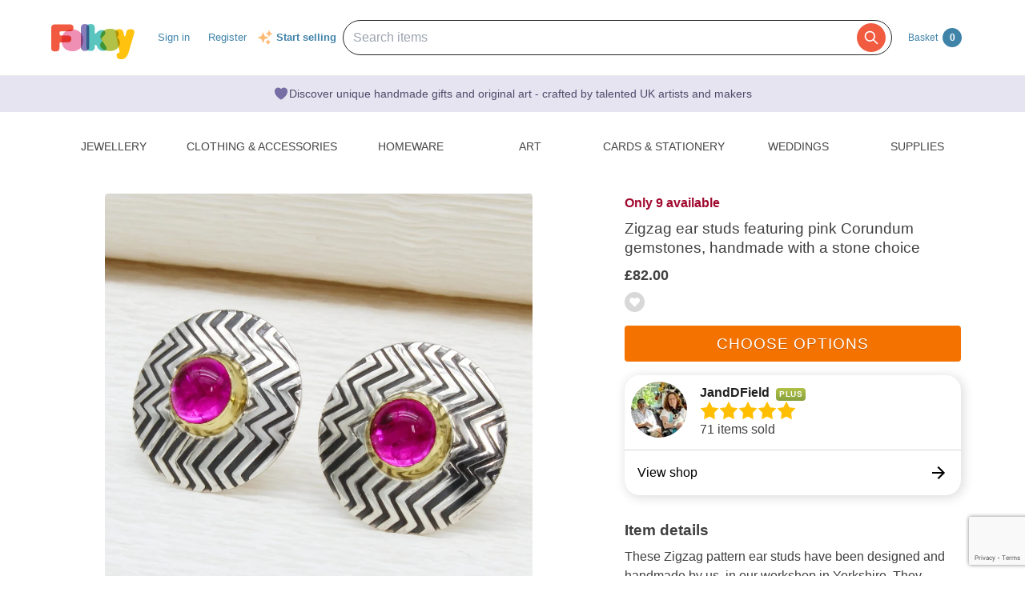

--- FILE ---
content_type: text/html; charset=utf-8
request_url: https://folksy.com/items/8103740-Zigzag-ear-studs-featuring-pink-Corundum-gemstones-handmade-with-a-stone-choice
body_size: 22279
content:
<!doctype html>
<!--[if IE 8 ]><html lang="en-UK" class="ie ie8"><![endif]-->
<!--[if IE 9 ]><html lang="en-UK" class="ie ie9"><![endif]-->
<!--[if (gt IE 9)|!(IE)]><!--><html lang="en-gb" dir="ltr"><!--<![endif]-->

  <head prefix="og: http://ogp.me/ns# fb: http://ogp.me/ns/fb# folksy-uk: http://ogp.me/ns/fb/folksy-uk#">

    <meta charset="utf-8">
<meta http-equiv="X-UA-Compatible" content="IE=edge,chrome=1">
<meta name="viewport" content="width=device-width,initial-scale=1">
<meta property="fb:app_id" content="129982690436006" />
<meta property="og:site_name" content="Folksy"/>
<meta property="og:locale" content="en_GB"/>

<meta name="author" content="Folksy" />
<meta data-folksy-app="A">

<meta name="description" content="These Zigzag pattern ear studs have been designed and handmade by us, in our workshop in Yorkshire. They feature an embossed zigzag pattern and two of our beautiful 6mm lab. grown Pink Corundum gemstones set in brass bezels. The ear studs measure 16mm ...">
<meta name="keywords" content="folksy, craft, handmade, handcrafted, hand made, handmade gifts, handcrafted gifts, home made, homemade, crafts, crafting, artisan, art, artistry, british, british craft" >
<meta name="logged_in" content="false" >
<meta name="authenticity_token" content="4c25067fd34a23b2d59bfa3eaaaf6c341cfcdca4" value="4c25067fd34a23b2d59bfa3eaaaf6c341cfcdca4">
<meta name="favourites_check_url" content="https://folksy.com/me/favourite_items" >
<meta name="login-url" content="https://folksy.com/login">
<meta name="register-url" content="https://folksy.com/register">

    <meta id="data-ga-page-group-1" data-ga-page-group-1="Product">
    <meta id="data-ga-page-group-2" data-ga-page-group-2="JandDField">
    <meta id="data-ga-page-group-3" data-ga-page-group-3="Jewellery &gt; Earrings &gt; Sterling Silver">
    <link rel="apple-touch-icon-precomposed" sizes="114x114" href="/apple-touch-icon-114x114-precomposed.png">
<link rel="apple-touch-icon-precomposed" sizes="72x72" href="/apple-touch-icon-72x72-precomposed.png">
<link rel="apple-touch-icon-precomposed" href="/apple-touch-icon-precomposed.png">


    <title>Zigzag ear studs featuring pink Corundum gemsto... - Folksy</title>

    <link href="/stylesheets/style.css?1763126772" media="" rel="stylesheet" type="text/css" />

    <script type="text/javascript" src="//ajax.googleapis.com/ajax/libs/jquery/1.11.1/jquery.min.js"></script>
<script src="//ajax.googleapis.com/ajax/libs/jquery/1.7.2/jquery.min.js" type="text/javascript"></script>
<script src="/javascripts/jquery-ui-1.8.14.custom.min.js?1412676007" type="text/javascript"></script>
<script src="/javascripts/jquery.ui.totop.js?1412676007" type="text/javascript"></script>
<script src="/javascripts/hoverintent.min.js?1412676007" type="text/javascript"></script>
<script src="/javascripts/modal-popup.js?1413450395" type="text/javascript"></script>
<script src="/javascripts/login-to-favourite.js?1537405351" type="text/javascript"></script>
<script src="/javascripts/folksy-ui.js?1682349643" type="text/javascript"></script>
<script src="/javascripts/search-form.js?1412676007" type="text/javascript"></script>
<script src="/javascripts/bootstrap.min.js?1412676007" type="text/javascript"></script>
<script src="/javascripts/scrollable.js?1537405351" type="text/javascript"></script>
<script src="/javascripts/soft-scroll.js?1721728912" type="text/javascript"></script>

<!--[if lt IE 9]>
  <link href="/stylesheets/ie8.css?1412676007" media="screen" rel="stylesheet" type="text/css" />
  <script src="/javascripts/html5shiv.js?1412676007" type="text/javascript"></script>
<![endif]-->

<!--[if IE]>
  <script src="/javascripts/ie-js-fixes.js?1412676007" type="text/javascript"></script>
<![endif-->


    
  <meta property="og:title" content="Zigzag ear studs featuring pink Corundum gemstones, handmade with a stone choice"/>
  <meta property="og:type" content="folksy-uk:item"/>
  <meta content="https://imagedelivery.net/0ObHXyjKhN5YJrtuYFSvjQ/i-b7f8136d-238e-453d-a9d7-ff8705699340-zigzag-ear-studs-featuring-pink-corundum-gemstones-handmade-with-a-stone-choice-janddfield/shopitem" property="og:image" />
  <meta property="og:url" content="https://folksy.com/items/8103740-Zigzag-ear-studs-featuring-pink-Corundum-gemstones-handmade-with-a-stone-choice"/>
  <meta property="og:description" content="These Zigzag pattern ear studs have been designed and handmade by us, in our workshop in Yorkshire. They feature an embossed zigzag pattern and two of our beautiful 6mm lab. grown Pink Corundum gemstones set in brass bezels. The ear studs measure 16mm ..." />
  <meta property="folksy-uk:price" content="£82.00" />
  <meta property="folksy-uk:shop" content="JandDField" />
  <meta property="folksy-uk:designer" content="John &amp; Dawn Field" />

  <link rel="alternate" type="application/json+oembed"
        href="https://folksy.com/api/oembed?url=https%3A%2F%2Ffolksy.com%2Fitems%2F8103740-Zigzag-ear-studs-featuring-pink-Corundum-gemstones-handmade-with-a-stone-choice"
        title="Zigzag ear studs featuring pink Corundum gemstones, handmade with a stone choice oembed profile" />

  <link rel="preconnect" href="https://fonts.googleapis.com"> 
  <link rel="preconnect" href="https://fonts.gstatic.com" crossorigin> 
  <link href="https://fonts.googleapis.com/css2?family=Dancing+Script:wght@500&display=swap" rel="stylesheet">

  <script src="/javascripts/report-item.js?1413450395" type="text/javascript"></script>
  <script src="/javascripts/item.js?1763126772" type="text/javascript"></script>
  
  <link rel="canonical" href="https://folksy.com/items/8103740-Zigzag-ear-studs-featuring-pink-Corundum-gemstones-handmade-with-a-stone-choice" />
  <script type="text/javascript" src="/javascripts/pinterest.js"></script>

      <script src="https://js.stripe.com/v3/"></script>

    <script type="text/javascript">
      var stripe = Stripe('pk_live_UsH2mDtzRyVOR12kdSMhkeBT', {
        apiVersion: '2022-08-01',
        stripeAccount: 'acct_1BlgPZKn8eD85eDC',
      });
    </script>
  
  
    <script src="/javascripts/copts/CoptsForm.js?1682349643" type="text/javascript"></script>
    <script src="/javascripts/copts/copts-init.js?1682349643" type="text/javascript"></script>
    <script src="/javascripts/stripe-quick-pay.js?1671440263" type="text/javascript"></script>
  

      
<!-- Google tag (gtag.js) -->
<script async src="https://www.googletagmanager.com/gtag/js?id=G-88RMJM2X2H"></script>
<script>
  window.dataLayer = window.dataLayer || [];
  function gtag(){dataLayer.push(arguments);}
  gtag('js', new Date());

  gtag('config', 'G-88RMJM2X2H'
      );
  gtag('config', 'UA-78622-7')
  gtag('set', { dimension1: 'Unknown' }); // this is driven by logic -- leave the logic as it is!

  function getSectionCategorySubcategoryPageGroupComponent ( name, index ) {
    var attrName, elem, attrValue;
    attrName = 'data-ga-page-group-' + index;
    elem = document.getElementById(attrName);
    if (elem) {
      if (elem.hasAttribute(attrName)) {
        attrValue = elem.getAttribute(attrName);
        name = name ? name + ' > ' + attrValue : attrValue;
      }
    }
    return name;
  };

  function setSectionCategorySubcategoryPageGroup () {
    var name = null;
    name = getSectionCategorySubcategoryPageGroupComponent(name, 1);
    if (name) {
      name = getSectionCategorySubcategoryPageGroupComponent(name, 2);
      name = getSectionCategorySubcategoryPageGroupComponent(name, 3);
      gtag('set', { content_group5: name });
    }
  };

  setSectionCategorySubcategoryPageGroup();

      gtag('config', 'UA-37039172-1');
    // gtag('event', 'page_view', { 'send_to': 'UA-37039172-1' });
  
</script>


    <script type="text/javascript">
(function (f, b) { if (!b.__SV) { var e, g, i, h; window.mixpanel = b; b._i = []; b.init = function (e, f, c) { function g(a, d) { var b = d.split("."); 2 == b.length && ((a = a[b[0]]), (d = b[1])); a[d] = function () { a.push([d].concat(Array.prototype.slice.call(arguments, 0))); }; } var a = b; "undefined" !== typeof c ? (a = b[c] = []) : (c = "mixpanel"); a.people = a.people || []; a.toString = function (a) { var d = "mixpanel"; "mixpanel" !== c && (d += "." + c); a || (d += " (stub)"); return d; }; a.people.toString = function () { return a.toString(1) + ".people (stub)"; }; i = "disable time_event track track_pageview track_links track_forms track_with_groups add_group set_group remove_group register register_once alias unregister identify name_tag set_config reset opt_in_tracking opt_out_tracking has_opted_in_tracking has_opted_out_tracking clear_opt_in_out_tracking start_batch_senders people.set people.set_once people.unset people.increment people.append people.union people.track_charge people.clear_charges people.delete_user people.remove".split( " "); for (h = 0; h < i.length; h++) g(a, i[h]); var j = "set set_once union unset remove delete".split(" "); a.get_group = function () { function b(c) { d[c] = function () { call2_args = arguments; call2 = [c].concat(Array.prototype.slice.call(call2_args, 0)); a.push([e, call2]); }; } for ( var d = {}, e = ["get_group"].concat( Array.prototype.slice.call(arguments, 0)), c = 0; c < j.length; c++) b(j[c]); return d; }; b._i.push([e, f, c]); }; b.__SV = 1.2; e = f.createElement("script"); e.type = "text/javascript"; e.async = !0; e.src = "undefined" !== typeof MIXPANEL_CUSTOM_LIB_URL ? MIXPANEL_CUSTOM_LIB_URL : "file:" === f.location.protocol && "//cdn.mxpnl.com/libs/mixpanel-2-latest.min.js".match(/^\/\//) ? "https://cdn.mxpnl.com/libs/mixpanel-2-latest.min.js" : "//cdn.mxpnl.com/libs/mixpanel-2-latest.min.js"; g = f.getElementsByTagName("script")[0]; g.parentNode.insertBefore(e, g); } })(document, window.mixpanel || []);

var mixpanelDebug = false

var MIXPANEL_CUSTOM_LIB_URL = "https://https://tracking-proxy.folksy.com/lib.min.js";

mixpanel.init("3076378ebbe07a5b9cc54596778c7a08", {
  api_host: "https://tracking-proxy.folksy.com",
  debug: mixpanelDebug,
  persistence: "localStorage",
  ignore_dnt: true,
});

function debugLogEvent(userId, userData, name, data) {
  console.log('logEvent', {
    userId: userId,
    userData: userData,
    name: name,
    data: data,
  });
}

  function logMixpanelEvent(name, data) {
    mixpanel.people.set({
      accountType: "unregistered",
    });

    if (typeof data === 'undefined') {
      data = { "isAuthenticated": false };
    } else {
      data.isAuthenticated = false;
    }
    mixpanel.track(name, data)
  }

  function logEvent(name, data) {
    logMixpanelEvent(name, data)
    debugLogEvent('anon', {}, name, data);
  }

</script>

    <!-- Hotjar Tracking Code for https://folksy.com/ -->
<script>
  (function(h,o,t,j,a,r){
    h.hj=h.hj||function(){(h.hj.q=h.hj.q||[]).push(arguments)};
    h._hjSettings={hjid:3173891,hjsv:6};
    a=o.getElementsByTagName('head')[0];
    r=o.createElement('script');r.async=1;
    r.src=t+h._hjSettings.hjid+j+h._hjSettings.hjsv;
    a.appendChild(r);
  })(window,document,'https://static.hotjar.com/c/hotjar-','.js?sv=');
</script>

    <!-- Facebook Pixel Code -->
<script>
  !function(f,b,e,v,n,t,s)
  {if(f.fbq)return;n=f.fbq=function(){n.callMethod?
  n.callMethod.apply(n,arguments):n.queue.push(arguments)};
  if(!f._fbq)f._fbq=n;n.push=n;n.loaded=!0;n.version='2.0';
  n.queue=[];t=b.createElement(e);t.async=!0;
  t.src=v;s=b.getElementsByTagName(e)[0];
  s.parentNode.insertBefore(t,s)}(window, document,'script',
  'https://connect.facebook.net/en_US/fbevents.js');
  fbq('init', '464978727447371');
  fbq('track', 'PageView');
</script>
<noscript><img height="1" width="1" style="display:none"
  src="https://www.facebook.com/tr?id=464978727447371&ev=PageView&noscript=1"
/></noscript>
<!-- End Facebook Pixel Code -->

    <!-- Pinterest Tag -->
<script>
!function(e){if(!window.pintrk){window.pintrk = function () {
window.pintrk.queue.push(Array.prototype.slice.call(arguments))};var
  n=window.pintrk;n.queue=[],n.version="3.0";var
  t=document.createElement("script");t.async=!0,t.src=e;var
  r=document.getElementsByTagName("script")[0];
  r.parentNode.insertBefore(t,r)}}("https://s.pinimg.com/ct/core.js");
pintrk('load', '2612786959965');
pintrk('page');
</script>
<noscript>
<img height="1" width="1" style="display:none;" alt=""
  src="https://ct.pinterest.com/v3/?event=init&tid=2612786959965&noscript=1" />
</noscript>
<!-- end Pinterest Tag -->


    <script src="/javascripts/log-event-handler.js?1657676334" type="text/javascript"></script>
    <script src="/javascripts/dbl-click-protect.js?1657676334" type="text/javascript"></script>
  </head>
  <body class="item two-column">
        <div id="modal-dynamic"></div>
    
      

    

    <header id="banner" role="banner">
  <div class="container">
    <a href="/" class="not-christmas">
      <img alt="Folksy, Modern British Craft" src="/images/logos/banner.png?1412676007" />
    </a>


    <nav>
      <h2><a href="#">Menu</a></h2>
      <ul class="top-nav-global-header">
  <li class="alt2"><a href="/">Homepage</a></li>
  <li><a href="https://folksy.com/login?back=https%3A%2F%2Ffolksy.com%2Fitems%2F8103740-Zigzag-ear-studs-featuring-pink-Corundum-gemstones-handmade-with-a-stone-choice" data-role="signin">Sign in</a></li>
<li><a href="https://folksy.com/register" data-role="register" id="register">Register</a></li>

</ul>
<div class="start-selling">
<svg xmlns="http://www.w3.org/2000/svg" viewBox="0 0 24 24" fill="currentColor" class="sparkle-icon">
  <path fill-rule="evenodd" d="M9 4.5a.75.75 0 01.721.544l.813 2.846a3.75 3.75 0 002.576 2.576l2.846.813a.75.75 0 010 1.442l-2.846.813a3.75 3.75 0 00-2.576 2.576l-.813 2.846a.75.75 0 01-1.442 0l-.813-2.846a3.75 3.75 0 00-2.576-2.576l-2.846-.813a.75.75 0 010-1.442l2.846-.813A3.75 3.75 0 007.466 7.89l.813-2.846A.75.75 0 019 4.5zM18 1.5a.75.75 0 01.728.568l.258 1.036c.236.94.97 1.674 1.91 1.91l1.036.258a.75.75 0 010 1.456l-1.036.258c-.94.236-1.674.97-1.91 1.91l-.258 1.036a.75.75 0 01-1.456 0l-.258-1.036a2.625 2.625 0 00-1.91-1.91l-1.036-.258a.75.75 0 010-1.456l1.036-.258a2.625 2.625 0 001.91-1.91l.258-1.036A.75.75 0 0118 1.5zM16.5 15a.75.75 0 01.712.513l.394 1.183c.15.447.5.799.948.948l1.183.395a.75.75 0 010 1.422l-1.183.395c-.447.15-.799.5-.948.948l-.395 1.183a.75.75 0 01-1.422 0l-.395-1.183a1.5 1.5 0 00-.948-.948l-1.183-.395a.75.75 0 010-1.422l1.183-.395c.447-.15.799-.5.948-.948l.395-1.183A.75.75 0 0116.5 15z" clip-rule="evenodd"></path>
</svg>
  <a href="/selling">Start selling</a>
</div>


    </nav>
    

    <script src="/javascripts/mobile-navigation.js"></script>

    
<div class="prominent-search">
  <div class="prominent-search-wrapper">
    <input 
       type="text"
       id="prominent-search-input"
       class="prominent-search-input"
       placeholder="Search items"
       autocomplete="off"
     >
     <button type="button" class="prominent-search-button" aria-label="Search">
       <svg class="prominent-search-icon" fill="none" stroke="currentColor" viewBox="0 0 24 24" xmlns="http://www.w3.org/2000/svg">
         <path stroke-linecap="round" stroke-linejoin="round" stroke-width="2" d="M21 21l-6-6m2-5a7 7 0 11-14 0 7 7 0 0114 0z"></path>
       </svg>
     </button>
  </div>
</div>

    <div class="basket" data-role="basket-widget">
  <a href="/basket">Basket <strong>0</strong></a>
</div>



  </div>
</header>


    <div class="usp-banner">
  <div class="usp-banner-icon">
    <svg xmlns="http://www.w3.org/2000/svg" viewBox="0 0 24 24" fill="currentColor" class="usp-banner-heart" width="24px" height="24px"><path d="m11.645 20.91-.007-.003-.022-.012a15.247 15.247 0 0 1-.383-.218 25.18 25.18 0 0 1-4.244-3.17C4.688 15.36 2.25 12.174 2.25 8.25 2.25 5.322 4.714 3 7.688 3A5.5 5.5 0 0 1 12 5.052 5.5 5.5 0 0 1 16.313 3c2.973 0 5.437 2.322 5.437 5.25 0 3.925-2.438 7.111-4.739 9.256a25.175 25.175 0 0 1-4.244 3.17 15.247 15.247 0 0 1-.383.219l-.022.012-.007.004-.003.001a.752.752 0 0 1-.704 0l-.003-.001Z" /></svg>
  </div>
  <p class="usp-banner-text">
  Discover unique handmade gifts and original art - crafted by talented UK
  artists and makers
  </p>
</div>

    
    <main role="main">
      <div class="item-container">
        <div class="top-nav">
  <nav class="sections display-table" role="navigation">
    <span>
      <a href="#" class="toggle" title="Content collapsed: click to expand contents">Departments</a>
    </span>
    <ul>
      <li><a href="/" id="index">Home</a></li>
      
        
          <li><a href="/jewellery" aria-expanded="false" aria-haspopup="true" aria-label="Jewellery section. Click to visit or use arrow keys to enter and leave menu." aria-owns="menu-26" id="jewellery" role="button">Jewellery</a></li>
        
          <li><a href="/clothing-accessories" aria-expanded="false" aria-haspopup="true" aria-label="Clothing &amp; Accessories section. Click to visit or use arrow keys to enter and leave menu." aria-owns="menu-30" id="clothing-accessories" role="button">Clothing & Accessories</a></li>
        
          <li><a href="/home_garden" aria-expanded="false" aria-haspopup="true" aria-label="Homeware section. Click to visit or use arrow keys to enter and leave menu." aria-owns="menu-13" id="home_garden" role="button">Homeware</a></li>
        
          <li><a href="/art" aria-expanded="false" aria-haspopup="true" aria-label="Art section. Click to visit or use arrow keys to enter and leave menu." aria-owns="menu-34" id="art" role="button">Art</a></li>
        
          <li><a href="/cards-stationery" aria-expanded="false" aria-haspopup="true" aria-label="Cards &amp; Stationery section. Click to visit or use arrow keys to enter and leave menu." aria-owns="menu-38" id="cards-stationery" role="button">Cards & Stationery</a></li>
        
          <li><a href="/weddings" aria-expanded="false" aria-haspopup="true" aria-label="Weddings section. Click to visit or use arrow keys to enter and leave menu." aria-owns="menu-21" id="weddings" role="button">Weddings</a></li>
        
          <li><a href="/supplies" aria-expanded="false" aria-haspopup="true" aria-label="Supplies section. Click to visit or use arrow keys to enter and leave menu." aria-owns="menu-25" id="supplies" role="button">Supplies</a></li>
        
      
    </ul>
  </nav>
        <div class="menu jewellery" id="menu-26">
      <div class="content">

                                                  <nav>
            <h4>Other Jewellery</h4>
            <ul>
                              <li><a href="/jewellery/anklets">Anklets</a></li>
                              <li><a href="/jewellery/cuffs">Cuffs</a></li>
                              <li><a href="/jewellery/mens-jewellery">Men's Jewellery</a></li>
                          </ul>
          </nav>
        
                  <nav>
            <h4><a href="/jewellery/bracelets-bangles">Bracelets & Bangles</a></h4>
            <ul>
                              <li><a href="/jewellery/bracelets-bangles/acrylic">Acrylic</a></li>
                              <li><a href="/jewellery/bracelets-bangles/bracelets">All</a></li>
                              <li><a href="/jewellery/bracelets-bangles/beaded">Beaded</a></li>
                              <li><a href="/jewellery/bracelets-bangles/chain">Chain</a></li>
                              <li><a href="/jewellery/bracelets-bangles/charms">Charms</a></li>
                              <li><a href="/jewellery/bracelets-bangles/gold">Gold</a></li>
                              <li><a href="/jewellery/bracelets-bangles/leather-bracelets-cuffs">Leather</a></li>
                              <li><a href="/jewellery/bracelets-bangles/polymer-clay">Polymer Clay</a></li>
                              <li><a href="/jewellery/bracelets-bangles/seaglass-bracelets">Seaglass</a></li>
                              <li><a href="/jewellery/bracelets-bangles/sterling-silver">Sterling Silver</a></li>
                          </ul>
            <a href="/jewellery/bracelets-bangles">View all</a>
          </nav>
                  <nav>
            <h4><a href="/jewellery/brooches">Brooches</a></h4>
            <ul>
                              <li><a href="/jewellery/brooches/acrylic">Acrylic</a></li>
                              <li><a href="/jewellery/brooches/brooches">All</a></li>
                              <li><a href="/jewellery/brooches/copper">Copper</a></li>
                              <li><a href="/jewellery/brooches/enamel">Enamel</a></li>
                              <li><a href="/jewellery/brooches/gold">Gold</a></li>
                              <li><a href="/jewellery/brooches/leather-brooches">Leather</a></li>
                              <li><a href="/jewellery/brooches/personalised-brooches">Personalised</a></li>
                              <li><a href="/jewellery/brooches/ceramic">Porcelain and Ceramic</a></li>
                              <li><a href="/jewellery/brooches/resin">Resin</a></li>
                              <li><a href="/jewellery/brooches/sterling-silver">Sterling Silver</a></li>
                          </ul>
            <a href="/jewellery/brooches">View all</a>
          </nav>
                  <nav>
            <h4><a href="/jewellery/earrings">Earrings</a></h4>
            <ul>
                              <li><a href="/jewellery/earrings/acrylic">Acrylic</a></li>
                              <li><a href="/jewellery/earrings/earrings">All</a></li>
                              <li><a href="/jewellery/earrings/beadwork">Beadwork</a></li>
                              <li><a href="/jewellery/earrings/ceramic">Ceramic</a></li>
                              <li><a href="/jewellery/earrings/clip-on-earrings">Clip On Earrings</a></li>
                              <li><a href="/jewellery/earrings/dangle">Dangle</a></li>
                              <li><a href="/jewellery/earrings/gemstone-earrings">Gemstones</a></li>
                              <li><a href="/jewellery/earrings/glass">Glass</a></li>
                              <li><a href="/jewellery/earrings/gold">Gold</a></li>
                              <li><a href="/jewellery/earrings/hoop">Hoop</a></li>
                          </ul>
            <a href="/jewellery/earrings">View all</a>
          </nav>
                  <nav>
            <h4><a href="/jewellery/necklaces-pendants">Necklaces & Pendants</a></h4>
            <ul>
                              <li><a href="/jewellery/necklaces-pendants/acrylic">Acrylic</a></li>
                              <li><a href="/jewellery/necklaces-pendants/necklaces">All</a></li>
                              <li><a href="/jewellery/necklaces-pendants/beaded">Beaded</a></li>
                              <li><a href="/jewellery/necklaces-pendants/beadwork">Beadwork</a></li>
                              <li><a href="/jewellery/necklaces-pendants/chain">Chain</a></li>
                              <li><a href="/jewellery/necklaces-pendants/copper">Copper</a></li>
                              <li><a href="/jewellery/necklaces-pendants/enamel">Enamel</a></li>
                              <li><a href="/jewellery/necklaces-pendants/gemstone">Gemstone</a></li>
                              <li><a href="/jewellery/necklaces-pendants/personalised-necklaces">Personalised</a></li>
                              <li><a href="/jewellery/necklaces-pendants/seaglass-necklaces">Seaglass</a></li>
                          </ul>
            <a href="/jewellery/necklaces-pendants">View all</a>
          </nav>
                  <nav>
            <h4><a href="/jewellery/rings">Rings</a></h4>
            <ul>
                              <li><a href="/jewellery/rings/adjustable">Adjustable</a></li>
                              <li><a href="/jewellery/rings/rings">All</a></li>
                              <li><a href="/jewellery/rings/band">Band</a></li>
                              <li><a href="/jewellery/rings/copper-rings">Copper</a></li>
                              <li><a href="/jewellery/rings/personalised-rings">Personalised</a></li>
                              <li><a href="/jewellery/rings/seaglass-rings">Seaglass</a></li>
                              <li><a href="/jewellery/rings/sterling-silver">Sterling Silver</a></li>
                              <li><a href="/jewellery/rings/stone">Stone</a></li>
                              <li><a href="/jewellery/rings/Wrapped">Wrapped</a></li>
                          </ul>
            <a href="/jewellery/rings">View all</a>
          </nav>
                  <nav>
            <h4><a href="/jewellery/spiritual-jewellery">Spiritual Jewellery</a></h4>
            <ul>
                              <li><a href="/jewellery/spiritual-jewellery/memorial-jewellery">Memorial Jewellery</a></li>
                          </ul>
            <a href="/jewellery/spiritual-jewellery">View all</a>
          </nav>
              </div>
    </div>
      <div class="menu clothing-accessories" id="menu-30">
      <div class="content">

                                        
                  <nav>
            <h4><a href="/clothing-accessories/accessories">Accessories</a></h4>
            <ul>
                              <li><a href="/clothing-accessories/accessories/badges">Badges</a></li>
                              <li><a href="/clothing-accessories/accessories/bagcharms">Bag Charms</a></li>
                              <li><a href="/clothing-accessories/accessories/belts">Belts</a></li>
                              <li><a href="/clothing-accessories/accessories/corsages">Corsages</a></li>
                              <li><a href="/clothing-accessories/accessories/face-masks">Face Masks</a></li>
                              <li><a href="/clothing-accessories/accessories/fans">Fans</a></li>
                              <li><a href="/clothing-accessories/accessories/gloves">Gloves</a></li>
                              <li><a href="/clothing-accessories/accessories/guitar-straps">Guitar Straps</a></li>
                              <li><a href="/clothing-accessories/accessories/handkerchiefs">Handkerchiefs</a></li>
                              <li><a href="/clothing-accessories/accessories/hats">Hats</a></li>
                          </ul>
            <a href="/clothing-accessories/accessories">View all</a>
          </nav>
                  <nav>
            <h4><a href="/clothing-accessories/babies-children">Babies & Children</a></h4>
            <ul>
                              <li><a href="/clothing-accessories/babies-children/babygrows">Babygrows</a></li>
                              <li><a href="/clothing-accessories/babies-children/bags">Bags</a></li>
                              <li><a href="/clothing-accessories/babies-children/bibs-cloths">Bibs & Cloths</a></li>
                              <li><a href="/clothing-accessories/babies-children/booties">Booties</a></li>
                              <li><a href="/clothing-accessories/babies-children/cardigans">Cardigans</a></li>
                              <li><a href="/clothing-accessories/babies-children/cases">Cases</a></li>
                              <li><a href="/clothing-accessories/babies-children/coats">Coats</a></li>
                              <li><a href="/clothing-accessories/babies-children/costumes">Costumes</a></li>
                              <li><a href="/clothing-accessories/babies-children/dresses">Dresses</a></li>
                              <li><a href="/clothing-accessories/babies-children/gloves-scarves">Gloves & Scarves</a></li>
                          </ul>
            <a href="/clothing-accessories/babies-children">View all</a>
          </nav>
                  <nav>
            <h4><a href="/clothing-accessories/clothing-shoes">Clothing & Shoes</a></h4>
            <ul>
                              <li><a href="/clothing-accessories/clothing-shoes/blouses">Blouses</a></li>
                              <li><a href="/clothing-accessories/clothing-shoes/cardigans">Cardigans</a></li>
                              <li><a href="/clothing-accessories/clothing-shoes/costumes">Costumes</a></li>
                              <li><a href="/clothing-accessories/clothing-shoes/dresses">Dresses</a></li>
                              <li><a href="/clothing-accessories/clothing-shoes/jackets">Jackets</a></li>
                              <li><a href="/clothing-accessories/clothing-shoes/jumpers">Jumpers</a></li>
                              <li><a href="/clothing-accessories/clothing-shoes/ponchos">Ponchos</a></li>
                              <li><a href="/clothing-accessories/clothing-shoes/pyjamas">Pyjamas & Robes</a></li>
                              <li><a href="/clothing-accessories/clothing-shoes/shawls-wraps">Shawls & Wraps</a></li>
                              <li><a href="/clothing-accessories/clothing-shoes/shirts">Shirts</a></li>
                          </ul>
            <a href="/clothing-accessories/clothing-shoes">View all</a>
          </nav>
                  <nav>
            <h4><a href="/clothing-accessories/hair-accessories">Hair Accessories</a></h4>
            <ul>
                              <li><a href="/clothing-accessories/hair-accessories/bobbypins">Bobby Pins</a></li>
                              <li><a href="/clothing-accessories/hair-accessories/ear-warmers">Ear Warmers</a></li>
                              <li><a href="/clothing-accessories/hair-accessories/everything-else">Everything Else</a></li>
                              <li><a href="/clothing-accessories/hair-accessories/fascinators">Fascinators</a></li>
                              <li><a href="/clothing-accessories/hair-accessories/hair-bands">Hair Bands</a></li>
                              <li><a href="/clothing-accessories/hair-accessories/hair-clips">Hair Clips</a></li>
                              <li><a href="/clothing-accessories/hair-accessories/hair-combs">Hair Combs</a></li>
                          </ul>
            <a href="/clothing-accessories/hair-accessories">View all</a>
          </nav>
                  <nav>
            <h4><a href="/clothing-accessories/lingerie">Lingerie</a></h4>
            <ul>
                              <li><a href="/clothing-accessories/lingerie/bras">Bras</a></li>
                              <li><a href="/clothing-accessories/lingerie/corsets">Corsets</a></li>
                              <li><a href="/clothing-accessories/lingerie/everything-else">Everything Else</a></li>
                              <li><a href="/clothing-accessories/lingerie/knickers">Knickers</a></li>
                              <li><a href="/clothing-accessories/lingerie/petticoats">Petticoats</a></li>
                          </ul>
            <a href="/clothing-accessories/lingerie">View all</a>
          </nav>
                  <nav>
            <h4><a href="/clothing-accessories/sleeves-bags">Sleeves & Bags</a></h4>
            <ul>
                              <li><a href="/clothing-accessories/sleeves-bags/clutch-bags">Clutch Bags</a></li>
                              <li><a href="/clothing-accessories/sleeves-bags/crossbody-bags">Crossbody Bags</a></li>
                              <li><a href="/clothing-accessories/sleeves-bags/drawstring-bags">Drawstring Bags</a></li>
                              <li><a href="/clothing-accessories/sleeves-bags/glasses-cases">Glasses Cases</a></li>
                              <li><a href="/clothing-accessories/sleeves-bags/handbags">Handbags</a></li>
                              <li><a href="/clothing-accessories/sleeves-bags/ipad-tablet-sleeves">iPad & Tablet Sleeves</a></li>
                              <li><a href="/clothing-accessories/sleeves-bags/iphone-mobile-sleeves">iPhone & Mobile Sleeves</a></li>
                              <li><a href="/clothing-accessories/sleeves-bags/kindle-cases">Kindle Cases</a></li>
                              <li><a href="/clothing-accessories/sleeves-bags/laptop-sleeves">Laptop Sleeves</a></li>
                              <li><a href="/clothing-accessories/sleeves-bags/make-up-bags">Make Up Bags</a></li>
                          </ul>
            <a href="/clothing-accessories/sleeves-bags">View all</a>
          </nav>
              </div>
    </div>
      <div class="menu home_garden" id="menu-13">
      <div class="content">

                                                  <nav>
            <h4>Rooms and Things</h4>
            <ul>
                              <li><a href="/home_garden/bath_beauty">Bath & Beauty</a></li>
                              <li><a href="/home_garden/bedroom_bathroom">Bedroom & Bathroom</a></li>
                              <li><a href="/home_garden/christmas">Christmas</a></li>
                              <li><a href="/home_garden/craft_room_workshop">Craft room & Workshop</a></li>
                              <li><a href="/home_garden/games_activities">Games & Activities</a></li>
                              <li><a href="/home_garden/homemade_food">Homemade Food</a></li>
                              <li><a href="/home_garden/laundry_storage">Laundry & Storage</a></li>
                              <li><a href="/home_garden/nursery_bedroom">Nursery & Playroom</a></li>
                              <li><a href="/home_garden/office_stationery">Office</a></li>
                              <li><a href="/home_garden/spirituality-and-religion">Spirituality & Religion</a></li>
                          </ul>
          </nav>
        
                  <nav>
            <h4><a href="/home_garden/books">Books</a></h4>
            <ul>
                              <li><a href="/home_garden/books/books">Books</a></li>
                              <li><a href="/home_garden/books/hand-bound-books">Hand-bound books</a></li>
                          </ul>
            <a href="/home_garden/books">View all</a>
          </nav>
                  <nav>
            <h4><a href="/home_garden/decorations_furniture">Home Decorations</a></h4>
            <ul>
                              <li><a href="/home_garden/decorations_furniture/baskets">Baskets</a></li>
                              <li><a href="/home_garden/decorations_furniture/blankets">Blankets - patchwork quilts and crochet blankets</a></li>
                              <li><a href="/home_garden/decorations_furniture/bookends">Bookends</a></li>
                              <li><a href="/home_garden/decorations_furniture/bunting">Bunting</a></li>
                              <li><a href="/home_garden/decorations_furniture/candle_holders">Candle holders</a></li>
                              <li><a href="/home_garden/decorations_furniture/candles">Candles</a></li>
                              <li><a href="/home_garden/decorations_furniture/clocks">Clocks</a></li>
                              <li><a href="/home_garden/decorations_furniture/cushions">Cushions</a></li>
                              <li><a href="/home_garden/decorations_furniture/decorative_dishes">Decorative dishes</a></li>
                              <li><a href="/home_garden/decorations_furniture/decorative-tiles">Decorative Tiles</a></li>
                          </ul>
            <a href="/home_garden/decorations_furniture">View all</a>
          </nav>
                  <nav>
            <h4><a href="/home_garden/dolls_collectables">Dolls & Collectables</a></h4>
            <ul>
                              <li><a href="/home_garden/dolls_collectables/animals">Animal Dolls</a></li>
                              <li><a href="/home_garden/dolls_collectables/doll_accessories">Doll Clothes and Accessories</a></li>
                              <li><a href="/home_garden/dolls_collectables/Dolls-House-Miniatures">Dolls House Miniatures</a></li>
                              <li><a href="/home_garden/dolls_collectables/dolls">Handmade Dolls</a></li>
                              <li><a href="/home_garden/dolls_collectables/puppets">Puppets</a></li>
                              <li><a href="/home_garden/dolls_collectables/sock_animals">Sock Monkeys</a></li>
                              <li><a href="/home_garden/dolls_collectables/teddy_bears">Teddy bears</a></li>
                          </ul>
            <a href="/home_garden/dolls_collectables">View all</a>
          </nav>
                  <nav>
            <h4><a href="/home_garden/furniture">Furniture</a></h4>
            <ul>
                              <li><a href="/home_garden/furniture/bookcases">Bookcases & Cabinets</a></li>
                              <li><a href="/home_garden/furniture/chairs">Chairs</a></li>
                              <li><a href="/home_garden/furniture/rails_hooks">Coat hooks, coat pegs and rails</a></li>
                              <li><a href="/home_garden/furniture/crochet-pouffes">Crochet Pouffes and Ottomans</a></li>
                              <li><a href="/home_garden/furniture/drawers">Drawers</a></li>
                              <li><a href="/home_garden/furniture/shelves">Handmade Shelves</a></li>
                              <li><a href="/home_garden/furniture/tables">Handmade Tables</a></li>
                              <li><a href="/home_garden/furniture/stools">Stools</a></li>
                              <li><a href="/home_garden/furniture/storage">Storage ideas</a></li>
                          </ul>
            <a href="/home_garden/furniture">View all</a>
          </nav>
                  <nav>
            <h4><a href="/home_garden/garden_pets">Garden & Pets</a></h4>
            <ul>
                              <li><a href="/home_garden/garden_pets/wildlife_feeders">Bird feeders and bird baths</a></li>
                              <li><a href="/home_garden/garden_pets/wildlife_houses">Bug hotels and bird houses</a></li>
                              <li><a href="/home_garden/garden_pets/planters_pots">Ceramic planters, garden pots and hanging planters</a></li>
                              <li><a href="/home_garden/garden_pets/cat_collars">Cool cat collars</a></li>
                              <li><a href="/home_garden/garden_pets/dog-bandanas">Dog bandanas</a></li>
                              <li><a href="/home_garden/garden_pets/dog_coats">Dog coats</a></li>
                              <li><a href="/home_garden/garden_pets/leads">Dog leads</a></li>
                              <li><a href="/home_garden/garden_pets/dog-snoods">Dog Snoods</a></li>
                              <li><a href="/home_garden/garden_pets/dog_collars">Handmade Dog collars</a></li>
                              <li><a href="/home_garden/garden_pets/garden_furniture">Handmade Garden furniture</a></li>
                          </ul>
            <a href="/home_garden/garden_pets">View all</a>
          </nav>
                  <nav>
            <h4><a href="/home_garden/gift-sets">Gifts Sets & Letterbox Gifts</a></h4>
            <ul>
                              <li><a href="/home_garden/gift-sets/gift-sets">Gift Sets</a></li>
                              <li><a href="/home_garden/gift-sets/letterbox-gifts">Letterbox Gifts</a></li>
                          </ul>
            <a href="/home_garden/gift-sets">View all</a>
          </nav>
                  <nav>
            <h4><a href="/home_garden/kitchen_dining">Kitchen & Dining</a></h4>
            <ul>
                              <li><a href="/home_garden/kitchen_dining/aprons">Aprons</a></li>
                              <li><a href="/home_garden/kitchen_dining/bowls">Bowls</a></li>
                              <li><a href="/home_garden/kitchen_dining/cake_stands">Cake stands</a></li>
                              <li><a href="/home_garden/kitchen_dining/jugs">Ceramic Jugs</a></li>
                              <li><a href="/home_garden/kitchen_dining/chopping-boards">Chopping Boards</a></li>
                              <li><a href="/home_garden/kitchen_dining/coasters">Coasters</a></li>
                              <li><a href="/home_garden/kitchen_dining/cookware">Cookware</a></li>
                              <li><a href="/home_garden/kitchen_dining/tea_cosies">Cosies</a></li>
                              <li><a href="/home_garden/kitchen_dining/cups_mugs">Cups & mugs</a></li>
                              <li><a href="/home_garden/kitchen_dining/dishcloths">Dishcloths</a></li>
                          </ul>
            <a href="/home_garden/kitchen_dining">View all</a>
          </nav>
              </div>
    </div>
      <div class="menu art" id="menu-34">
      <div class="content">

                                                  <nav>
            <h4>Other Art</h4>
            <ul>
                              <li><a href="/art/aceos">ACEOs</a></li>
                              <li><a href="/art/collage-art">Collage</a></li>
                              <li><a href="/art/mixed-media">Mixed Media</a></li>
                              <li><a href="/art/papercut-art">Papercut Art</a></li>
                              <li><a href="/art/pebble-art">Pebble, Sea Glass and Shell Art</a></li>
                              <li><a href="/art/personalised-prints">Personalised Prints</a></li>
                              <li><a href="/art/prints-digital-art">Prints & Digital Art</a></li>
                              <li><a href="/art/quilled-art">Quilled Art</a></li>
                              <li><a href="/art/textile-art">Textile Art</a></li>
                          </ul>
          </nav>
        
                  <nav>
            <h4><a href="/art/drawing-illustration">Drawing & Illustration</a></h4>
            <ul>
                              <li><a href="/art/drawing-illustration/all">All</a></li>
                              <li><a href="/art/drawing-illustration/animals">Animals</a></li>
                              <li><a href="/art/drawing-illustration/people">People</a></li>
                              <li><a href="/art/drawing-illustration/personalised-drawings">Personalised</a></li>
                          </ul>
            <a href="/art/drawing-illustration">View all</a>
          </nav>
                  <nav>
            <h4><a href="/art/glass-art">Glass Art</a></h4>
            <ul>
                              <li><a href="/art/glass-art/3D-glass-art">3D</a></li>
                              <li><a href="/art/glass-art/seaglass">Seaglass </a></li>
                          </ul>
            <a href="/art/glass-art">View all</a>
          </nav>
                  <nav>
            <h4><a href="/art/paintings">Paintings</a></h4>
            <ul>
                              <li><a href="/art/paintings/acrylic">Acrylic</a></li>
                              <li><a href="/art/paintings/all">All</a></li>
                              <li><a href="/art/paintings/animals">Animals</a></li>
                              <li><a href="/art/paintings/flowers">Flowers</a></li>
                              <li><a href="/art/paintings/personalised-paintings">Personalised Paintings</a></li>
                              <li><a href="/art/paintings/views">Views</a></li>
                              <li><a href="/art/paintings/watercolour">Watercolour</a></li>
                          </ul>
            <a href="/art/paintings">View all</a>
          </nav>
                  <nav>
            <h4><a href="/art/photography">Photography</a></h4>
            <ul>
                              <li><a href="/art/photography/all">All</a></li>
                              <li><a href="/art/photography/flowers">Flowers</a></li>
                              <li><a href="/art/photography/still-life">Still Life</a></li>
                              <li><a href="/art/photography/views">Views</a></li>
                          </ul>
            <a href="/art/photography">View all</a>
          </nav>
                  <nav>
            <h4><a href="/art/printmaking">Printmaking</a></h4>
            <ul>
                              <li><a href="/art/printmaking/block-prints">Block Prints</a></li>
                              <li><a href="/art/printmaking/collagraph_prints">Collagraph Prints</a></li>
                              <li><a href="/art/printmaking/cyanotype_prints">Cyanotype Prints </a></li>
                              <li><a href="/art/printmaking/drypoint_prints">Drypoint Prints</a></li>
                              <li><a href="/art/printmaking/etchings">Etchings</a></li>
                              <li><a href="/art/printmaking/gocco_prints">Gocco Prints</a></li>
                              <li><a href="/art/printmaking/letterpress_prints">Letterpress Prints</a></li>
                              <li><a href="/art/printmaking/lino_prints">Lino Prints</a></li>
                              <li><a href="/art/printmaking/lithograph_prints">Lithographs</a></li>
                              <li><a href="/art/printmaking/mezzotint_prints">Mezzotint Prints</a></li>
                          </ul>
            <a href="/art/printmaking">View all</a>
          </nav>
                  <nav>
            <h4><a href="/art/sculpture-ceramics">Sculpture & Ceramics</a></h4>
            <ul>
                              <li><a href="/art/sculpture-ceramics/abstract">Abstract</a></li>
                              <li><a href="/art/sculpture-ceramics/animal">Animal</a></li>
                              <li><a href="/art/sculpture-ceramics/ceramics-pottery">Ceramics & Pottery</a></li>
                              <li><a href="/art/sculpture-ceramics/mosaics">Mosaics</a></li>
                              <li><a href="/art/sculpture-ceramics/other-sculpture">Other Sculpture</a></li>
                              <li><a href="/art/sculpture-ceramics/people">People</a></li>
                          </ul>
            <a href="/art/sculpture-ceramics">View all</a>
          </nav>
                  <nav>
            <h4><a href="/art/wood-art">Wood Art</a></h4>
            <ul>
                              <li><a href="/art/wood-art/figurative-wood-art">Figurative</a></li>
                          </ul>
            <a href="/art/wood-art">View all</a>
          </nav>
              </div>
    </div>
      <div class="menu cards-stationery" id="menu-38">
      <div class="content">

                                          <nav class="promoted">
            <h4>Folksy Highlights</h4>
            <ul>
                              <li><a href="/themes/handmadewedding">Handmade Wedding</a></li>
                              <li><a href="/themes/gifts_for_crafters">Gifts For Crafters</a></li>
                              <li><a href="/themes/gifts-for-cyclists">Gifts for Cyclists</a></li>
                              <li><a href="/themes/plastic-free-christmas-cards">Plastic-Free Christmas Cards</a></li>
                              <li><a href="/themes/anniversary-cards">Anniversary Cards</a></li>
                          </ul>
          </nav>
                
                  <nav>
            <h4><a href="/cards-stationery/cards">Cards</a></h4>
            <ul>
                              <li><a href="/cards-stationery/cards/age-cards">Age Cards</a></li>
                              <li><a href="/cards-stationery/cards/anniversary">Anniversary</a></li>
                              <li><a href="/cards-stationery/cards/birthday">Birthday</a></li>
                              <li><a href="/cards-stationery/cards/blank">Blank</a></li>
                              <li><a href="/cards-stationery/cards/christmas">Christmas</a></li>
                              <li><a href="/cards-stationery/cards/congratulations">Congratulations</a></li>
                              <li><a href="/cards-stationery/cards/engagement">Engagement</a></li>
                              <li><a href="/cards-stationery/cards/funny-birthday-cards">Funny Birthday Cards</a></li>
                              <li><a href="/cards-stationery/cards/get_well">Get Well</a></li>
                              <li><a href="/cards-stationery/cards/hand-painted-cards">Hand-Painted Cards</a></li>
                          </ul>
            <a href="/cards-stationery/cards">View all</a>
          </nav>
                  <nav>
            <h4><a href="/cards-stationery/gift-vouchers">Gift Vouchers</a></h4>
            <ul>
                              <li><a href="/cards-stationery/gift-vouchers/gift-voucher-wallets">Gift Voucher Wallets and Cards</a></li>
                          </ul>
            <a href="/cards-stationery/gift-vouchers">View all</a>
          </nav>
                  <nav>
            <h4><a href="/cards-stationery/gift-wrap--tags-bags">Gift Wrap, Tags & Bags</a></h4>
            <ul>
                              <li><a href="/cards-stationery/gift-wrap--tags-bags/gift-bags">Gift Bags</a></li>
                              <li><a href="/cards-stationery/gift-wrap--tags-bags/gift-boxes">Gift Boxes</a></li>
                              <li><a href="/cards-stationery/gift-wrap--tags-bags/gift_tags">Gift Tags</a></li>
                              <li><a href="/cards-stationery/gift-wrap--tags-bags/gift_wrap">Gift Wrap</a></li>
                              <li><a href="/cards-stationery/gift-wrap--tags-bags/party-bags">Party Bags</a></li>
                          </ul>
            <a href="/cards-stationery/gift-wrap--tags-bags">View all</a>
          </nav>
                  <nav>
            <h4><a href="/cards-stationery/notebooks-scrapbooks">Notebooks & Scrapbooks</a></h4>
            <ul>
                              <li><a href="/cards-stationery/notebooks-scrapbooks/notebooks-notepads">Notebooks & Notepads</a></li>
                              <li><a href="/cards-stationery/notebooks-scrapbooks/scrapbook-albums">Scrapbook Albums</a></li>
                              <li><a href="/cards-stationery/notebooks-scrapbooks/sketchbooks">Sketchbooks</a></li>
                          </ul>
            <a href="/cards-stationery/notebooks-scrapbooks">View all</a>
          </nav>
                  <nav>
            <h4><a href="/cards-stationery/stationery-bookmarks">Stationery & Bookmarks</a></h4>
            <ul>
                              <li><a href="/cards-stationery/stationery-bookmarks/bookmarks">Bookmarks</a></li>
                              <li><a href="/cards-stationery/stationery-bookmarks/calendars">Calendars</a></li>
                              <li><a href="/cards-stationery/stationery-bookmarks/christenings">Christenings</a></li>
                              <li><a href="/cards-stationery/stationery-bookmarks/comics-zines">Comics & Zines</a></li>
                              <li><a href="/cards-stationery/stationery-bookmarks/diaries">Diaries</a></li>
                              <li><a href="/cards-stationery/stationery-bookmarks/envelopes">Envelopes</a></li>
                              <li><a href="/cards-stationery/stationery-bookmarks/stickers">Illustrated Stickers</a></li>
                              <li><a href="/cards-stationery/stationery-bookmarks/invitations">Invitations</a></li>
                              <li><a href="/cards-stationery/stationery-bookmarks/journals">Journals</a></li>
                              <li><a href="/cards-stationery/stationery-bookmarks/memo_notice_boards">Memo & Notice Boards</a></li>
                          </ul>
            <a href="/cards-stationery/stationery-bookmarks">View all</a>
          </nav>
              </div>
    </div>
      <div class="menu weddings" id="menu-21">
      <div class="content">

                                          <nav class="promoted">
            <h4>Folksy Highlights</h4>
            <ul>
                              <li><a href="/themes/handmadewedding">Handmade Wedding</a></li>
                              <li><a href="/themes/spring-wedding">Spring Wedding</a></li>
                              <li><a href="/themes/best-anniversary-gifts">Anniversary Gifts</a></li>
                              <li><a href="/themes/handmade-wedding-bridal-jewellery">Bridal Style</a></li>
                              <li><a href="/themes/bridesmaid-gifts">Bridesmaid Gifts </a></li>
                              <li><a href="/themes/wedding-gifts">Wedding Gifts and Cards</a></li>
                              <li><a href="/themes/something-blue">Something Blue</a></li>
                              <li><a href="/themes/alternative-wedding-rings">Alternative Wedding Rings</a></li>
                          </ul>
          </nav>
                
                  <nav>
            <h4><a href="/weddings/clothes_shoes">Clothing</a></h4>
            <ul>
                              <li><a href="/weddings/clothes_shoes/dresses">Dresses</a></li>
                              <li><a href="/weddings/clothes_shoes/garters">Garters</a></li>
                          </ul>
            <a href="/weddings/clothes_shoes">View all</a>
          </nav>
                  <nav>
            <h4><a href="/weddings/hats_hair_accessories">Hats & Hair accessories</a></h4>
            <ul>
                              <li><a href="/weddings/hats_hair_accessories/bobbypins">Bobby Pins</a></li>
                              <li><a href="/weddings/hats_hair_accessories/fascinators">Fascinators</a></li>
                              <li><a href="/weddings/hats_hair_accessories/haircombs">Hair Combs</a></li>
                              <li><a href="/weddings/hats_hair_accessories/hats">Hats</a></li>
                              <li><a href="/weddings/hats_hair_accessories/head_pieces">Head pieces</a></li>
                              <li><a href="/weddings/hats_hair_accessories/tiaras">Tiaras</a></li>
                              <li><a href="/weddings/hats_hair_accessories/veils">Veils</a></li>
                          </ul>
            <a href="/weddings/hats_hair_accessories">View all</a>
          </nav>
                  <nav>
            <h4><a href="/weddings/jewellery">Jewellery</a></h4>
            <ul>
                              <li><a href="/weddings/jewellery/bracelets">Bracelets</a></li>
                              <li><a href="/weddings/jewellery/earrings">Earrings</a></li>
                              <li><a href="/weddings/jewellery/necklaces">Necklaces</a></li>
                              <li><a href="/weddings/jewellery/weddingrings">Rings</a></li>
                          </ul>
            <a href="/weddings/jewellery">View all</a>
          </nav>
                  <nav>
            <h4><a href="/weddings/stationery-accessories">Stationery & Accessories</a></h4>
            <ul>
                              <li><a href="/weddings/stationery-accessories/bouquets">Bouquets</a></li>
                              <li><a href="/weddings/stationery-accessories/cake_toppers">Cake toppers</a></li>
                              <li><a href="/weddings/stationery-accessories/favours">Favours</a></li>
                              <li><a href="/weddings/stationery-accessories/guest_books">Guest books</a></li>
                              <li><a href="/weddings/stationery-accessories/invitations">Invitations</a></li>
                              <li><a href="/weddings/stationery-accessories/menus">Menus & Orders of service</a></li>
                              <li><a href="/weddings/stationery-accessories/photo_albums">Photo albums</a></li>
                              <li><a href="/weddings/stationery-accessories/place_cards">Place cards</a></li>
                              <li><a href="/weddings/stationery-accessories/save_the_date_cards">Save the date cards</a></li>
                              <li><a href="/weddings/stationery-accessories/table_numbers">Table numbers</a></li>
                          </ul>
            <a href="/weddings/stationery-accessories">View all</a>
          </nav>
                  <nav>
            <h4><a href="/weddings/wedding-thank-you-gifts">Wedding Thank You Gifts</a></h4>
            <ul>
                              <li><a href="/weddings/wedding-thank-you-gifts/best-man-gifts">Best Man & Usher Gifts</a></li>
                              <li><a href="/weddings/wedding-thank-you-gifts/bridesmaid-cards">Bridesmaid Cards</a></li>
                              <li><a href="/weddings/wedding-thank-you-gifts/bridesmaid-gifts">Bridesmaid Gifts</a></li>
                              <li><a href="/weddings/wedding-thank-you-gifts/mother-of-bride-gifts">Mother of the Bride gifts</a></li>
                              <li><a href="/weddings/wedding-thank-you-gifts/other-thank-you-gifts">Other Thank You Gifts</a></li>
                              <li><a href="/weddings/wedding-thank-you-gifts/wedding-thank-you-cards">Wedding Thank You Cards</a></li>
                          </ul>
            <a href="/weddings/wedding-thank-you-gifts">View all</a>
          </nav>
              </div>
    </div>
      <div class="menu supplies" id="menu-25">
      <div class="content">

                                          <nav class="promoted">
            <h4>Folksy Highlights</h4>
            <ul>
                              <li><a href="/themes/gifts_for_crafters">Gifts For Crafters</a></li>
                              <li><a href="/themes/handmadewedding">Handmade Wedding</a></li>
                              <li><a href="/themes/sewing-gifts-and-sewing-supplies">Gifts for Sewers & Stitchers</a></li>
                              <li><a href="/themes/craft-kits-patterns-supplies">Handmade supplies, patterns & craft kits</a></li>
                          </ul>
          </nav>
                
                  <nav>
            <h4><a href="/supplies/commercial">Commercial Craft Supplies</a></h4>
            <ul>
                              <li><a href="/supplies/commercial/beads">Beads</a></li>
                              <li><a href="/supplies/commercial/buckles_fastenings">Buckles & Fastenings</a></li>
                              <li><a href="/supplies/commercial/buttons">Buttons</a></li>
                              <li><a href="/supplies/commercial/charms">Charms</a></li>
                              <li><a href="/supplies/commercial/fabric">Fabric</a></li>
                              <li><a href="/supplies/commercial/felt">Felt</a></li>
                              <li><a href="/supplies/commercial/fibres">Fibres</a></li>
                              <li><a href="/supplies/commercial/gemstones">Gemstones</a></li>
                              <li><a href="/supplies/commercial/haberdashery">Haberdashery</a></li>
                              <li><a href="/supplies/commercial/jewellery_findings">Jewellery findings</a></li>
                          </ul>
            <a href="/supplies/commercial">View all</a>
          </nav>
                  <nav>
            <h4><a href="/supplies/design_services">Design & Seller Services</a></h4>
            <ul>
                              <li><a href="/supplies/design_services/banners">Banners</a></li>
                              <li><a href="/supplies/design_services/logos_avatars">Logos & avatars</a></li>
                              <li><a href="/supplies/design_services/printed_material">Printed material</a></li>
                              <li><a href="/supplies/design_services/product-photography">Product Photography</a></li>
                          </ul>
            <a href="/supplies/design_services">View all</a>
          </nav>
                  <nav>
            <h4><a href="/supplies/handmade">Handmade Craft Supplies</a></h4>
            <ul>
                              <li><a href="/supplies/handmade/Appliques">Appliqués</a></li>
                              <li><a href="/supplies/handmade/beads">Beads</a></li>
                              <li><a href="/supplies/handmade/buckles_fastenings">Buckles & Fastenings</a></li>
                              <li><a href="/supplies/handmade/buttons">Buttons</a></li>
                              <li><a href="/supplies/handmade/charms">Charms</a></li>
                              <li><a href="/supplies/handmade/crochet-supplies">Crochet Supplies</a></li>
                              <li><a href="/supplies/handmade/fabric">Fabric</a></li>
                              <li><a href="/supplies/handmade/felt">Felt</a></li>
                              <li><a href="/supplies/handmade/fibres">Fibres</a></li>
                              <li><a href="/supplies/handmade/handmade-pens">Handmade Pens</a></li>
                          </ul>
            <a href="/supplies/handmade">View all</a>
          </nav>
              </div>
    </div>
  
</div>

  <a href="https://folksy.com/gift-guides" class="gg-link-desk" data-role="Gift Guides Link">    Check our curated gift guides
  </a>
        
        
        
        



























<section role="main" itemscope
  data-log-event-name="land on item page"
  data-log-event-key00="itemId"
data-log-event-value00="8103740"
data-log-event-value-type00="number"

data-log-event-key01="url"
data-log-event-value01="https://folksy.com/items/8103740-Zigzag-ear-studs-featuring-pink-Corundum-gemstones-handmade-with-a-stone-choice"
data-log-event-value-type01="string"

data-log-event-key02="title"
data-log-event-value02="Zigzag ear studs featuring pink Corundum gemstones handmade with a stone choice"
data-log-event-value-type02="string"

data-log-event-key03="section"
data-log-event-value03="jewellery"
data-log-event-value-type03="string"

data-log-event-key04="category"
data-log-event-value04="earrings"
data-log-event-value-type04="string"

data-log-event-key05="subcategory"
data-log-event-value05="sterling-silver"
data-log-event-value-type05="string"

data-log-event-key06="price"
data-log-event-value06="82.00"
data-log-event-value-type06="number"

data-log-event-key07="quantityAvailable"
data-log-event-value07="9"
data-log-event-value-type07="number"

data-log-event-key08="ukShippingFee"
data-log-event-value08="5.00"
data-log-event-value-type08="number"

data-log-event-key09="numberOfImages"
data-log-event-value09="10"
data-log-event-value-type09="number"

data-log-event-key10="hasCustomisations"
data-log-event-value10="true"
data-log-event-value-type10="boolean"

data-log-event-key11="numberOfShopItemsSold"
data-log-event-value11="71"
data-log-event-value-type11="number"

data-log-event-key12="onlyShipsToUk"
data-log-event-value12="false"
data-log-event-value-type12="boolean"

data-log-event-key13="sellerSubscriptionType"
data-log-event-value13="plus"
data-log-event-value-type13="string"

data-log-event-key14="sellerIsFeatured"
data-log-event-value14="false"
data-log-event-value-type14="boolean"

data-log-event-key15="sellerId"
data-log-event-value15="JandDField"
data-log-event-value-type15="string"

data-log-event-key16="shopIsEmpty"
data-log-event-value16="false"
data-log-event-value-type16="boolean"

data-log-event-key17="shopIsOpen"
data-log-event-value17="true"
data-log-event-value-type17="boolean"

data-log-event-key18="isStripeEnabled"
data-log-event-value18="true"
data-log-event-value-type18="boolean"

data-log-event-key19="isOnSale"
data-log-event-value19="false"
data-log-event-value-type19="boolean"

data-log-event-key20="tags"
data-log-event-value20="[&quot;zigzag&quot;, &quot;earrings&quot;, &quot;ear studs&quot;, &quot;stud earrings&quot;, &quot;corundum&quot;, &quot;pink&quot;, &quot;handmade earrings&quot;, &quot;handmade jewellery&quot;, &quot;brass&quot;, &quot;sterling silver earrings&quot;, &quot;silver ear studs&quot;, &quot;opal earrings&quot;, &quot;amethyst earrings&quot;, &quot;garnet earrings&quot;, &quot;oxidised&quot;]"
data-log-event-value-type20="[string]"

data-log-event-key21="isAvailableForPurchase"
data-log-event-value21="true"
data-log-event-value-type21="boolean"

data-log-event-key22="shopIsActive"
data-log-event-value22="true"
data-log-event-value-type22="boolean"

  data-log-event-key23="abTest"
  data-log-event-value23=""
  data-log-event-value-type23="string"
  data-log-event-key24="abTestVariant"
  data-log-event-value24=""
  data-log-event-value-type24="string"
  data-log-event-key25="basketAdditionsShown"
  data-log-event-value25="0"
  data-log-event-value-type25="number"
>
    <script type="application/ld+json">
    {
      "@context": "http://schema.org",
      "@type": "Product",
      "sku": 8103740,
      "mpn": 8103740,
      "url": "https://folksy.com/items/8103740-Zigzag-ear-studs-featuring-pink-Corundum-gemstones-handmade-with-a-stone-choice",
      "name": "Zigzag ear studs featuring pink Corundum gemstones, handmade with a stone choice",
      "description": "These Zigzag pattern ear studs have been designed and handmade by us, in our workshop in Yorkshire. They feature an embossed zigzag pattern and two of our beautiful 6mm lab. grown Pink Corundum gemstones set in brass bezels. The ear studs measure 16mm in diameter, are slightly domed in shape and have sterling silver ear posts and backs. We also make a matching pendant which can be seen in one of the photographs above. We offer a choice of gemstones: Amber, Amethyst, Aqua Chalcedony, Garnet, White moonstone, Lapis lazuli, Turquoise and lab. grown gemstones: Red and Blue opal triplets, Pink corundum, Blue and Green spinels and Peridot quartz, please choose from the drop-down box. These stylish silver ear studs have been finished with a clear, protective, anti-tarnish coating and come in one of our branded gift boxes. We exhibit and sell our jewellery through quality Craft/Design centres and Art galleries throughout the U.K., through the Dazzle contemporary jewellery exhibitions and our website. We also feature on the U.K. Crafts Council directory of makers. Materials, sterling silver, brass, pink corundum gemstones Size, 16mm diameter",
      "category": "Jewellery > Earrings > Sterling Silver",
      "image": "https://imagedelivery.net/0ObHXyjKhN5YJrtuYFSvjQ/i-b7f8136d-238e-453d-a9d7-ff8705699340-zigzag-ear-studs-featuring-pink-corundum-gemstones-handmade-with-a-stone-choice-janddfield/shopitem",
      "brand": {
        "@type": "Brand",
        "url": "https://folksy.com/shops/JandDField",
        "name": "JandDField"
      },
      "offers": {
        "@type": "Offer",
        "url": "https://folksy.com/items/8103740-Zigzag-ear-studs-featuring-pink-Corundum-gemstones-handmade-with-a-stone-choice",
        "availability": "http://schema.org/InStock",
        "price": "82.00",
        "priceCurrency": "GBP",
        "priceValidUntil": "2026-03-14T07:40:19Z"
      }
              ,
        "aggregateRating": {
          "@type": "AggregateRating",
          "ratingValue": 5.0,
          "ratingCount": 13,
          "reviewCount": 13
        }
          }
  </script>

  <div itemprop="brand" itemscope>
    <meta itemprop="name" content="JandDField">
    <meta itemprop="url" content="https://folksy.com/shops/JandDField">
  </div>
  <div itemprop="offers" itemscope>
    <meta itemprop="url" content="https://folksy.com/items/8103740-Zigzag-ear-studs-featuring-pink-Corundum-gemstones-handmade-with-a-stone-choice">
    <meta itemprop="availability" content="InStock">
    <meta itemprop="price" content="82.00">
    <meta itemprop="priceCurrency" content="GBP">
    <meta itemprop="priceValidUntil" content="2026-03-14">
  </div>

  <header>
    <meta itemprop="sku" content="8103740">
    <meta itemprop="mpn" content="8103740">
    <meta itemprop="description" content="These Zigzag pattern ear studs have been designed and handmade by us, in our workshop in Yorkshire. They feature an embossed zigzag pattern and two of our beautiful 6mm lab. grown Pink Corundum gemstones set in brass bezels. The ear studs measure 16mm in diameter, are slightly domed in shape and have sterling silver ear posts and backs. We also make a matching pendant which can be seen in one of the photographs above.

We offer a choice of gemstones: Amber, Amethyst, Aqua Chalcedony, Garnet, White moonstone, Lapis lazuli, Turquoise and lab. grown gemstones: Red and Blue opal triplets, Pink corundum, Blue and Green spinels and Peridot quartz, please choose from the drop-down box.

These stylish silver ear studs have been finished with a clear, protective, anti-tarnish coating and come in one of our branded gift boxes.

We exhibit and sell our jewellery through quality Craft/Design centres and Art galleries throughout the U.K., through the Dazzle contemporary jewellery exhibitions and our website. We also feature on the U.K. Crafts Council directory of makers.

Materials, sterling silver, brass, pink corundum gemstones
Size, 16mm diameter">
    <meta itemprop="url" content="https://folksy.com/items/8103740-Zigzag-ear-studs-featuring-pink-Corundum-gemstones-handmade-with-a-stone-choice">
  </header>

  <figure class="main-image">
    <div>
      <img alt="Zigzag ear studs featuring pink Corundum gemstones, handmade with a stone choice" class="main" itemprop="image" loading="lazy" onload="window.sizeMainItemImage();" rel="image_src" src="https://imagedelivery.net/0ObHXyjKhN5YJrtuYFSvjQ/i-b7f8136d-238e-453d-a9d7-ff8705699340-zigzag-ear-studs-featuring-pink-corundum-gemstones-handmade-with-a-stone-choice-janddfield/display" />
  </div>
    
      <ul class="preview_images" data-role="preview-images">
        
          <li><img alt="" data-role="preview-image" loading="lazy" src="https://imagedelivery.net/0ObHXyjKhN5YJrtuYFSvjQ/i-b7f8136d-238e-453d-a9d7-ff8705699340-zigzag-ear-studs-featuring-pink-corundum-gemstones-handmade-with-a-stone-choice-janddfield/featureditemlargei" /></li>
        
          <li><img alt="" data-role="preview-image" loading="lazy" src="https://imagedelivery.net/0ObHXyjKhN5YJrtuYFSvjQ/i-f138c1f2-0266-4fb5-b469-0ead73f5cadd-zigzag-ear-studs-featuring-pink-corundum-gemstones-handmade-with-a-stone-choice-janddfield/featureditemlargei" /></li>
        
          <li><img alt="" data-role="preview-image" loading="lazy" src="https://imagedelivery.net/0ObHXyjKhN5YJrtuYFSvjQ/i-94d9d9d1-9f9e-4cc0-9674-585698147eaa-zigzag-ear-studs-featuring-pink-corundum-gemstones-handmade-with-a-stone-choice-janddfield/featureditemlargei" /></li>
        
          <li><img alt="" data-role="preview-image" loading="lazy" src="https://imagedelivery.net/0ObHXyjKhN5YJrtuYFSvjQ/i-a14795dd-faad-4d13-94a1-22b1f8586328-zigzag-ear-studs-featuring-pink-corundum-gemstones-handmade-with-a-stone-choice-janddfield/featureditemlargei" /></li>
        
          <li><img alt="" data-role="preview-image" loading="lazy" src="https://imagedelivery.net/0ObHXyjKhN5YJrtuYFSvjQ/i-15912040-7a38-4912-96ee-289a4d39e190-zigzag-ear-studs-featuring-pink-corundum-gemstones-handmade-with-a-stone-choice-janddfield/featureditemlargei" /></li>
        
          <li><img alt="" data-role="preview-image" loading="lazy" src="https://imagedelivery.net/0ObHXyjKhN5YJrtuYFSvjQ/i-5db8a460-5c5f-4c77-8812-10bbcdc59bfa-zigzag-ear-studs-featuring-pink-corundum-gemstones-handmade-with-a-stone-choice-janddfield/featureditemlargei" /></li>
        
          <li><img alt="" data-role="preview-image" loading="lazy" src="https://imagedelivery.net/0ObHXyjKhN5YJrtuYFSvjQ/i-e9761936-d3e3-4da1-bcd6-6fb3bd16ee65-zigzag-ear-studs-featuring-pink-corundum-gemstones-handmade-with-a-stone-choice-janddfield/featureditemlargei" /></li>
        
          <li><img alt="" data-role="preview-image" loading="lazy" src="https://imagedelivery.net/0ObHXyjKhN5YJrtuYFSvjQ/i-c360e39e-1d30-415e-a7f4-d26bf2e408e3-zigzag-ear-studs-featuring-pink-corundum-gemstones-handmade-with-a-stone-choice-janddfield/featureditemlargei" /></li>
        
          <li><img alt="" data-role="preview-image" loading="lazy" src="https://imagedelivery.net/0ObHXyjKhN5YJrtuYFSvjQ/i-3c8d1b64-1b94-4a0d-9452-496f49a99bba-zigzag-ear-studs-featuring-pink-corundum-gemstones-handmade-with-a-stone-choice-janddfield/featureditemlargei" /></li>
        
          <li><img alt="" data-role="preview-image" loading="lazy" src="https://imagedelivery.net/0ObHXyjKhN5YJrtuYFSvjQ/i-b51a1286-ad78-40bc-97f2-33423f2c561c-zigzag-ear-studs-featuring-pink-corundum-gemstones-handmade-with-a-stone-choice-janddfield/featureditemlargei" /></li>
        
       
      </ul>
    
    
  </figure>
  
  <section class="item-details">

  <div style="position:relative;">

                <p class="scarcity">
      Only 9 available
    </p>
  
    
  <h3 itemprop="name">Zigzag ear studs featuring pink Corundum gemstones, handmade with a stone choice</h3>
    
      
      <div class="item-currency-container">
        <span class="item-currency-price">£82.00 </span>
      </div>
      
    
    
      <span data-role="quantity-low"></span>
  

     
  <a href="https://folksy.com/login?back=https%3A%2F%2Ffolksy.com%2Fitems%2F8103740-Zigzag-ear-studs-featuring-pink-Corundum-gemstones-handmade-with-a-stone-choice&message=Please+login+to+love+an+item" class="favourite" rel="nofollow"></a>

  
  </div>


  <div class="buy-item-container">
       <div class="customisation-modal">
    <div class="customisation-modal__content">
      <header class="customisation-modal__content__header">
        <span class="customisation-modal__content__close"
              data-log-event-name="click confirm item options"
              data-log-event-action="click"
              data-log-event-key00="itemId"
data-log-event-value00="8103740"
data-log-event-value-type00="number"

data-log-event-key01="url"
data-log-event-value01="https://folksy.com/items/8103740-Zigzag-ear-studs-featuring-pink-Corundum-gemstones-handmade-with-a-stone-choice"
data-log-event-value-type01="string"

data-log-event-key02="title"
data-log-event-value02="Zigzag ear studs featuring pink Corundum gemstones handmade with a stone choice"
data-log-event-value-type02="string"

data-log-event-key03="section"
data-log-event-value03="jewellery"
data-log-event-value-type03="string"

data-log-event-key04="category"
data-log-event-value04="earrings"
data-log-event-value-type04="string"

data-log-event-key05="subcategory"
data-log-event-value05="sterling-silver"
data-log-event-value-type05="string"

data-log-event-key06="price"
data-log-event-value06="82.00"
data-log-event-value-type06="number"

data-log-event-key07="quantityAvailable"
data-log-event-value07="9"
data-log-event-value-type07="number"

data-log-event-key08="ukShippingFee"
data-log-event-value08="5.00"
data-log-event-value-type08="number"

data-log-event-key09="numberOfImages"
data-log-event-value09="10"
data-log-event-value-type09="number"

data-log-event-key10="hasCustomisations"
data-log-event-value10="true"
data-log-event-value-type10="boolean"

data-log-event-key11="numberOfShopItemsSold"
data-log-event-value11="71"
data-log-event-value-type11="number"

data-log-event-key12="onlyShipsToUk"
data-log-event-value12="false"
data-log-event-value-type12="boolean"

data-log-event-key13="sellerSubscriptionType"
data-log-event-value13="plus"
data-log-event-value-type13="string"

data-log-event-key14="sellerIsFeatured"
data-log-event-value14="false"
data-log-event-value-type14="boolean"

data-log-event-key15="sellerId"
data-log-event-value15="JandDField"
data-log-event-value-type15="string"

data-log-event-key16="shopIsEmpty"
data-log-event-value16="false"
data-log-event-value-type16="boolean"

data-log-event-key17="shopIsOpen"
data-log-event-value17="true"
data-log-event-value-type17="boolean"

data-log-event-key18="isStripeEnabled"
data-log-event-value18="true"
data-log-event-value-type18="boolean"

data-log-event-key19="isOnSale"
data-log-event-value19="false"
data-log-event-value-type19="boolean"

data-log-event-key20="tags"
data-log-event-value20="[&quot;zigzag&quot;, &quot;earrings&quot;, &quot;ear studs&quot;, &quot;stud earrings&quot;, &quot;corundum&quot;, &quot;pink&quot;, &quot;handmade earrings&quot;, &quot;handmade jewellery&quot;, &quot;brass&quot;, &quot;sterling silver earrings&quot;, &quot;silver ear studs&quot;, &quot;opal earrings&quot;, &quot;amethyst earrings&quot;, &quot;garnet earrings&quot;, &quot;oxidised&quot;]"
data-log-event-value-type20="[string]"

data-log-event-key21="isAvailableForPurchase"
data-log-event-value21="true"
data-log-event-value-type21="boolean"

data-log-event-key22="shopIsActive"
data-log-event-value22="true"
data-log-event-value-type22="boolean"

        >&times;</span>
        <h2>Add to basket</h2>
      </header>
    </div>
  </div>
        
<div class="buy-item">

      
         
      <div class="add-to-basket-form">
        <button
           type="submit"
           data-role="add-to-basket-button"
           class="customise-item primary"
           data-item-id="8103740"
           data-item-to-param="8103740-Zigzag-ear-studs-featuring-pink-Corundum-gemstones-handmade-with-a-stone-choice"
           data-copts="[{&quot;type&quot;:&quot;drop_down&quot;,&quot;name&quot;:&quot;Gemstone Choice&quot;,&quot;label&quot;:&quot;Please select your preferred stone from the selection below&quot;,&quot;options&quot;:[{&quot;value&quot;:&quot;Pink corundum, lab. grown&quot;},{&quot;value&quot;:&quot;Amber&quot;},{&quot;value&quot;:&quot;Amethyst&quot;},{&quot;value&quot;:&quot;Garnet&quot;},{&quot;value&quot;:&quot;Blue spinel, lab. grown&quot;},{&quot;value&quot;:&quot;Green spinel, lab. grown&quot;},{&quot;value&quot;:&quot;Turquoise&quot;},{&quot;value&quot;:&quot;Lapis lazuli&quot;},{&quot;value&quot;:&quot;White moonstone&quot;},{&quot;value&quot;:&quot;Blue opal triplet, lab. grown&quot;},{&quot;value&quot;:&quot;Red opal triplet, lab. grown&quot;},{&quot;value&quot;:&quot;Aqua chalcedony&quot;},{&quot;value&quot;:&quot;Peridot, lab. grown&quot;}]}]"
           data-form-action="/cart/items"
           data-form-method="POST"
           data-authenticity-token="4c25067fd34a23b2d59bfa3eaaaf6c341cfcdca4"

           data-log-event-name="click purchase item"
           data-log-event-action="click"
           data-log-event-key00="itemId"
data-log-event-value00="8103740"
data-log-event-value-type00="number"

data-log-event-key01="url"
data-log-event-value01="https://folksy.com/items/8103740-Zigzag-ear-studs-featuring-pink-Corundum-gemstones-handmade-with-a-stone-choice"
data-log-event-value-type01="string"

data-log-event-key02="title"
data-log-event-value02="Zigzag ear studs featuring pink Corundum gemstones handmade with a stone choice"
data-log-event-value-type02="string"

data-log-event-key03="section"
data-log-event-value03="jewellery"
data-log-event-value-type03="string"

data-log-event-key04="category"
data-log-event-value04="earrings"
data-log-event-value-type04="string"

data-log-event-key05="subcategory"
data-log-event-value05="sterling-silver"
data-log-event-value-type05="string"

data-log-event-key06="price"
data-log-event-value06="82.00"
data-log-event-value-type06="number"

data-log-event-key07="quantityAvailable"
data-log-event-value07="9"
data-log-event-value-type07="number"

data-log-event-key08="ukShippingFee"
data-log-event-value08="5.00"
data-log-event-value-type08="number"

data-log-event-key09="numberOfImages"
data-log-event-value09="10"
data-log-event-value-type09="number"

data-log-event-key10="hasCustomisations"
data-log-event-value10="true"
data-log-event-value-type10="boolean"

data-log-event-key11="numberOfShopItemsSold"
data-log-event-value11="71"
data-log-event-value-type11="number"

data-log-event-key12="onlyShipsToUk"
data-log-event-value12="false"
data-log-event-value-type12="boolean"

data-log-event-key13="sellerSubscriptionType"
data-log-event-value13="plus"
data-log-event-value-type13="string"

data-log-event-key14="sellerIsFeatured"
data-log-event-value14="false"
data-log-event-value-type14="boolean"

data-log-event-key15="sellerId"
data-log-event-value15="JandDField"
data-log-event-value-type15="string"

data-log-event-key16="shopIsEmpty"
data-log-event-value16="false"
data-log-event-value-type16="boolean"

data-log-event-key17="shopIsOpen"
data-log-event-value17="true"
data-log-event-value-type17="boolean"

data-log-event-key18="isStripeEnabled"
data-log-event-value18="true"
data-log-event-value-type18="boolean"

data-log-event-key19="isOnSale"
data-log-event-value19="false"
data-log-event-value-type19="boolean"

data-log-event-key20="tags"
data-log-event-value20="[&quot;zigzag&quot;, &quot;earrings&quot;, &quot;ear studs&quot;, &quot;stud earrings&quot;, &quot;corundum&quot;, &quot;pink&quot;, &quot;handmade earrings&quot;, &quot;handmade jewellery&quot;, &quot;brass&quot;, &quot;sterling silver earrings&quot;, &quot;silver ear studs&quot;, &quot;opal earrings&quot;, &quot;amethyst earrings&quot;, &quot;garnet earrings&quot;, &quot;oxidised&quot;]"
data-log-event-value-type20="[string]"

data-log-event-key21="isAvailableForPurchase"
data-log-event-value21="true"
data-log-event-value-type21="boolean"

data-log-event-key22="shopIsActive"
data-log-event-value22="true"
data-log-event-value-type22="boolean"

        >Choose options</button>
      </div>

    
  </div>

  </div>  

 <article class="item-biog-root">
   <div class="item-biog-container">
        
        <a href="/shops/JandDField"><img alt="" class="avatar" loading="lazy" src="https://imagedelivery.net/0ObHXyjKhN5YJrtuYFSvjQ/i-f861dcf3-c2e6-4312-b558-431248b9bb7e-150798-shop/avatar" /></a>
        <div class="item-biog-details">
          <h4>
            <a href="/shops/JandDField">JandDField</a> <a class="badge-link" href="https://folksy.com/dashboard/plus-account"><span class="badge badge-plus">Plus</span></a>
            <span class=""> </span> 
          </h4>
          <dl>
              <dd>
    <ul class="review__rating rating-small">
      <li class="on"></li>
      <li class="on"></li>
      <li class="on"></li>
      <li class="on"></li>
      <li class="on"></li>
    </ul>  
  </dd>




                          <dd>71 items sold</dd>
            
          </dl>
        </div>
    </div>
    <a href="/shops/JandDField">      <div class="item-biog-view-shop">
        <span>
          View shop
        </span>
        <svg xmlns="http://www.w3.org/2000/svg" height="24px" viewBox="0 0 24 24" width="24px" fill="#000000"><path d="M0 0h24v24H0z" fill="none"/><path d="M12 4l-1.41 1.41L16.17 11H4v2h12.17l-5.58 5.59L12 20l8-8z"/></svg>  
      </div>
    </a>  
  </article>
  
<h3><strong>Item details</strong></h3>

<div class="sidebar-box">

  <div class="description-desktop">
          <p>These Zigzag pattern ear studs have been designed and handmade by us, in our workshop in Yorkshire. They feature an embossed zigzag pattern and two of our beautiful 6mm lab. grown Pink Corundum gemstones set in brass bezels. The ear studs measure 16mm in diameter, are slightly domed in shape and ...<a class="description-link soft-scroll" href="#further-description">More</a></p>
      </div>

  <div class="description-mobile">
          <p>These Zigzag pattern ear studs have been designed and handmade by us, in our workshop in Yorkshire. They feature an embossed zigzag pattern and two of our be...<a class="description-link soft-scroll" href="#further-description">More</a></p>
      </div>

</div>

<section class="shipping block">
  <h3><strong>Shipping & delivery</strong></h3>
    <p class="posting-note">This item  will be posted to you by <a href="/shops/JandDField">JandDField</a> within <strong>3 days</strong> of receiving payment.</p>


    <table class="shipping-information block">
      <thead>
        <tr>
          <th>Shipping destination</th>
          <th width="30%">Cost</th>
          <th width="20%">Additional items</th>
        </tr>
      </thead>
      <tbody>
        <tr>
          <td>United Kingdom</td>
          <td id="uk-postage-fee" data-role="uk-postage-fee">£5.00</td>
          <td id="uk-additional-postage-fee" data-role="uk-additional-postage-fee"></td>
        </tr>
          <tr>
            <td>EU & Northern Ireland
            </td>
                           <td colspan="2" class="does-not-ship">Doesn't deliver here</td>
                      </tr>
        <tr>
          <td>United States</td>
                      <td id="us-and-canada-postage-fee" data-role="us-and-canada-postage-fee">£12.00</td>
            <td id="us-and-canada-additional-postage-fee" data-role="us-and-canada-additional-postage-fee"></td>
                  </tr>
        <tr>
          <td>Rest of the World</td>
                      <td colspan="2" class="does-not-ship">Doesn't deliver here</td>
                  </tr>

      </tbody>
    </table>
</section>






  <div class="wrap-collabsible">
    <input id="collapsible-tags" class="toggle" type="checkbox">
    <label for="collapsible-tags" class="lbl-toggle">Tags, materials &amp; colours</label>
    <div class="collapsible-content">
      <div class="content-inner">
            <nav class="tag tags">
        <h4>Tags</h4>
        <ul data-role="item-tags">
                      <li><a href="https://folksy.com/tags/zigzag">zigzag</a></li>
                      <li><a href="https://folksy.com/tags/earrings">earrings</a></li>
                      <li><a href="https://folksy.com/tags/ear_studs">ear studs</a></li>
                      <li><a href="https://folksy.com/tags/stud_earrings">stud earrings</a></li>
                      <li><a href="https://folksy.com/tags/corundum">corundum</a></li>
                      <li><a href="https://folksy.com/tags/pink">pink</a></li>
                      <li><a href="https://folksy.com/tags/handmade_earrings">handmade earrings</a></li>
                      <li><a href="https://folksy.com/tags/handmade_jewellery">handmade jewellery</a></li>
                      <li><a href="https://folksy.com/tags/brass">brass</a></li>
                      <li><a href="https://folksy.com/tags/sterling_silver_earrings">sterling silver earrings</a></li>
                      <li><a href="https://folksy.com/tags/silver_ear_studs">silver ear studs</a></li>
                      <li><a href="https://folksy.com/tags/opal_earrings">opal earrings</a></li>
                      <li><a href="https://folksy.com/tags/amethyst_earrings">amethyst earrings</a></li>
                      <li><a href="https://folksy.com/tags/garnet_earrings">garnet earrings</a></li>
                      <li><a href="https://folksy.com/tags/oxidised">oxidised</a></li>
                  </ul>
      </nav>
        
      
        <nav class="tag materials">
          <h4>Materials</h4>
          <ul data-role="item-materials">
            
              <li><a href="https://folksy.com/tags/brass">Brass</a></li>
            
              <li><a href="https://folksy.com/tags/sterling_silver">Sterling silver</a></li>
            
              <li><a href="https://folksy.com/tags/gemstone">Gemstone</a></li>
            
              <li><a href="https://folksy.com/tags/pink_stone">Pink stone</a></li>
            
              <li><a href="https://folksy.com/tags/corundum">Corundum</a></li>
            
          </ul>
        </nav>
      

      
        <nav class="tag colours">
          <h4>Colours</h4>
          <ul data-role="item-colours">
            
              <li><a href="https://folksy.com/tags/candy_pink">Candy Pink</a></li>
            
              <li><a href="https://folksy.com/tags/silver">Silver</a></li>
            
              <li><a href="https://folksy.com/tags/hot_pink">Hot Pink</a></li>
            
              <li><a href="https://folksy.com/tags/pink">Pink</a></li>
            
              <li><a href="https://folksy.com/tags/black">Black</a></li>
            
          </ul>
        </nav>
      
      </div>
    </div>
  </div>


  <div class="wrap-collabsible">
  <input id="collapsible-terms" class="toggle" type="checkbox">
  <label for="collapsible-terms" class="lbl-toggle">Returns & shipping policy</label>
  <div class="collapsible-content">
    <div class="content-inner">
    <section class="terms">
    

      <p>
        You have 14 days, from receipt, to notify the seller if you wish to cancel your order or
        exchange an item.
      </p>

      <p>
        Unless faulty, the following types of items are non-refundable: items that are
        personalised, bespoke or made-to-order to your specific requirements; items which
        deteriorate quickly (e.g. food), personal items sold with a hygiene seal (cosmetics,
        underwear) in instances where the seal is broken; digital items.
      </p>

      
        <h4>Additional terms</h4>

        <p>Unfortunately, due to hygiene reasons, these ear studs cannot be returned.</p>

      

    

    <p>
      Please note that if your order is being posted outside mainland UK, you (or the
      recipient) may have to pay customs or VAT charges and a handling fee. The seller is not
      responsible for any charges or fees that may incur.
    </p>

    <p><a href="https://folksy.uservoice.com/knowledgebase/articles/109405-sales-return-policy">Read the Folksy Returns Policy.</a></p>

  </section>
    </div>
  </div>
</div>
 <!-- /offers -->
<!-- /end aside, contextual information and actions for this item -->



  </section>
  <!-- /end terms section -->

</section>

<div class="extra-info">

<div id="further-description" class="trunc-all">
  <h2>Full description</h2>
  <p><p>These Zigzag pattern ear studs have been designed and handmade by us, in our workshop in Yorkshire. They feature an embossed zigzag pattern and two of our beautiful 6mm lab. grown Pink Corundum gemstones set in brass bezels. The ear studs measure 16mm in diameter, are slightly domed in shape and have sterling silver ear posts and backs. We also make a matching pendant which can be seen in one of the photographs above.</p><p>We offer a choice of gemstones: Amber, Amethyst, Aqua Chalcedony, Garnet, White moonstone, Lapis lazuli, Turquoise and lab. grown gemstones: Red and Blue opal triplets, Pink corundum, Blue and Green spinels and Peridot quartz, please choose from the drop-down box.</p><p>These stylish silver ear studs have been finished with a clear, protective, anti-tarnish coating and come in one of our branded gift boxes.</p><p>We exhibit and sell our jewellery through quality Craft/Design centres and Art galleries throughout the U.K., through the Dazzle contemporary jewellery exhibitions and our website. We also feature on the U.K. Crafts Council directory of makers.</p><p>Materials, sterling silver, brass, pink corundum gemstones</p><p>Size, 16mm diameter</p></p>
</div>

<div class="recent-reviews-container hidden"
 data-recent-reviews-endpoint="https://folksy.com/api/v1/shops/JandDField/recent-reviews"
>
<img alt="All-items-placeholder" src="/images/all-items-placeholder.png?1564669329" style="display: none;" />
</div>

  <p class="provenance">
    
      
      Designed by John &amp; Dawn Field
    
  
  </p>

  <section class="mobile-options">
    
      <h3 class="other-shop-items__title">Other shop items you might like:</h3>
      <div class="other-shop-items__container">

          
          <a href="/items/8574449-Handmade-brooch-descending-circle-pattern-and-a-beautiful-blue-Spinel-gemstone"><img alt="" class="other-shop-items" loading="lazy" src="https://imagedelivery.net/0ObHXyjKhN5YJrtuYFSvjQ/i-6d243f95-7966-4fbe-a11f-592171298892-handmade-brooch-descending-circle-pattern-and-a-beautiful-blue-spinel-gemstone-janddfield/gallery" /></a>
          
          <a href="/items/8558373-Round-pebble-pendant-with-a-quality-sterling-silver-chain-Nature-inspired"><img alt="" class="other-shop-items" loading="lazy" src="https://imagedelivery.net/0ObHXyjKhN5YJrtuYFSvjQ/i-4c64882f-3eee-41c1-96cf-0763ae728fcb-round-pebble-pendant-with-a-quality-sterling-silver-chain-nature-inspired-janddfield/gallery" /></a>
          
          <a href="/items/8558365-Round-pebble-earrings-inspired-by-nature-with-a-golden-centre-and-silver-wires"><img alt="" class="other-shop-items" loading="lazy" src="https://imagedelivery.net/0ObHXyjKhN5YJrtuYFSvjQ/i-c8fb1fd7-5458-4d6f-8cfc-87c0c715e46c-round-pebble-earrings-inspired-by-nature-with-a-golden-centre-and-silver-wires-janddfield/gallery" /></a>
          
          <a href="/items/8558359-Round-pebble-brooch-with-golden-hollow-centre-nature-inspired-"><img alt="" class="other-shop-items" loading="lazy" src="https://imagedelivery.net/0ObHXyjKhN5YJrtuYFSvjQ/i-cafc2211-625b-40ed-a982-a19e603acefa-round-pebble-brooch-with-golden-hollow-centre-nature-inspired-janddfield/gallery" /></a>
          
      </div>
      <form method="get" action="/shops/JandDField" class="button-to"><div><input class="red-cta-button" type="submit" value="View shop" /></div></form>
    

</section>

   <article class="biog desktop">
    
    <nav>
      <h5>Other shop items you might like: <a href="/shops/JandDField">View shop</a></h5>
      <div class="other-items">
        <ul>
          
          <li><a href="/items/8574449-Handmade-brooch-descending-circle-pattern-and-a-beautiful-blue-Spinel-gemstone"><img alt="" loading="lazy" src="https://imagedelivery.net/0ObHXyjKhN5YJrtuYFSvjQ/i-6d243f95-7966-4fbe-a11f-592171298892-handmade-brooch-descending-circle-pattern-and-a-beautiful-blue-spinel-gemstone-janddfield/gallery" /></a></li>
          
          <li><a href="/items/8558373-Round-pebble-pendant-with-a-quality-sterling-silver-chain-Nature-inspired"><img alt="" loading="lazy" src="https://imagedelivery.net/0ObHXyjKhN5YJrtuYFSvjQ/i-4c64882f-3eee-41c1-96cf-0763ae728fcb-round-pebble-pendant-with-a-quality-sterling-silver-chain-nature-inspired-janddfield/gallery" /></a></li>
          
          <li><a href="/items/8558365-Round-pebble-earrings-inspired-by-nature-with-a-golden-centre-and-silver-wires"><img alt="" loading="lazy" src="https://imagedelivery.net/0ObHXyjKhN5YJrtuYFSvjQ/i-c8fb1fd7-5458-4d6f-8cfc-87c0c715e46c-round-pebble-earrings-inspired-by-nature-with-a-golden-centre-and-silver-wires-janddfield/gallery" /></a></li>
          
          <li><a href="/items/8558359-Round-pebble-brooch-with-golden-hollow-centre-nature-inspired-"><img alt="" loading="lazy" src="https://imagedelivery.net/0ObHXyjKhN5YJrtuYFSvjQ/i-cafc2211-625b-40ed-a982-a19e603acefa-round-pebble-brooch-with-golden-hollow-centre-nature-inspired-janddfield/gallery" /></a></li>
          
          <li><a href="/items/8550329-Pebble-pendant-necklace-nature-inspired-with-a-golden-hollow-centre-"><img alt="" loading="lazy" src="https://imagedelivery.net/0ObHXyjKhN5YJrtuYFSvjQ/i-304e7a5b-909b-4a07-9037-24176863b2b2-pebble-pendant-necklace-nature-inspired-with-a-golden-hollow-centre-janddfield/gallery" /></a></li>
          
          <li><a href="/items/8550318-Pebble-brooch-nature-inspired-with-a-golden-hollow-centre-A-John-Field-design"><img alt="" loading="lazy" src="https://imagedelivery.net/0ObHXyjKhN5YJrtuYFSvjQ/i-1995fa19-9971-4691-887e-0a03cf4d92de-pebble-brooch-nature-inspired-with-a-golden-hollow-centre-a-john-field-design-janddfield/gallery" /></a></li>
          
          <li><a href="/items/8550307-Pebble-earrings-nature-inspired-earrings-with-a-golden-hollow-interior-Hollow"><img alt="" loading="lazy" src="https://imagedelivery.net/0ObHXyjKhN5YJrtuYFSvjQ/i-4be5c51f-e597-4195-aeef-286e1f9280e2-pebble-earrings-nature-inspired-earrings-with-a-golden-hollow-interior-hollow-janddfield/gallery" /></a></li>
          
          <li><a href="/items/8550206-Pebble-pendant-necklace-with-a-golden-identation-desgined-by-John-Field-jeweller"><img alt="" loading="lazy" src="https://imagedelivery.net/0ObHXyjKhN5YJrtuYFSvjQ/i-3590202f-660d-4a2c-aacf-5b8a3ba74e52-pebble-pendant-necklace-with-a-golden-dentation-desgined-by-john-field-jeweller-janddfield/gallery" /></a></li>
          
        </ul>
      </div>
    </nav>
    
  </article> <!-- /biog -->

  
  <p class="provenance">
  More items from this category
  </p>
    <nav class="breadcrumb">
      <p>
        <a href="/jewellery" data-role="section">Jewellery</a>
        <span>/</span>
        <a href="/jewellery/earrings" data-role="category">Earrings</a>
        <span>/</span>
        <a href="/jewellery/earrings/sterling-silver" data-role="subcategory">Sterling Silver</a>
      </p>
    </nav>
  
  
  <section class="meta">
    <ul>
      
        
          <li><span class="favourite-count">Loved by 3 people</span></li>
        
        
      
    </ul>
  </section> <!-- /meta -->
  <!-- /end main content section -->
</div>
  
  
  

      </div><!-- /.container -->
    </main>

    

    <footer role="contentinfo">
  <div class="email-signup-form">
    <script async src="https://eomail1.com/form/cb7766f8-4177-11ec-96e5-06b4694bee2a.js" data-form="cb7766f8-4177-11ec-96e5-06b4694bee2a"></script>
  </div>
  <div class="container">
    

    <div class="col-left">
      <ul class="links">
        <li>
          <h2>Buy on Folksy</h2>
          <ul>
            <li><a href="https://folksy.uservoice.com/knowledgebase/articles/54069-how-do-i-buy-something-on-folksy-">How it works</a></li>
            <li><a href="https://folksy.uservoice.com/knowledgebase/articles/56898-when-will-i-receive-my-order-">Delivery</a></li>
            <li><a href="https://folksy.uservoice.com/knowledgebase/articles/67344-how-do-i-cancel-my-order-return-an-item-or-ask-fo">Returns</a></li>
            <li><a href="https://folksy.uservoice.com/knowledgebase/articles/54070-how-do-i-contact-the-designer-">Contact the seller</a></li>
            <li><a href="https://folksy.uservoice.com/knowledgebase/topics/8368-buying-faq">Buying <abbr title="Frequently Asked Questions">FAQ</abbr></a></li>

            <li>
              <a href="https://folksy.eo.page/gifts-and-offers-newsletter">
                Subscribe for Gifts &amp; Offers
              </a>
            </li>

          </ul>
        </li>
        <li>
          <h2>Sell on Folksy</h2>
          <ul>
            <li><a href="https://folksy.com/selling">Open a Folksy shop</a></li>
            <li><a href="https://folksy.uservoice.com">Help &amp; Support</a></li>
            <li>
              <a href="https://blog.folksy.com/sell-on-folksy">
                Why Sell on Folksy
              </a>
            </li>
            <li><a href="https://blog.folksy.com/2018/08/22/alternative-to-etsy">The UK alternative to Etsy</a></li>
            <li><a href="https://blog.folksy.com/">Folksy Blog</a></li>
            <li>
              <a href="https://folksy.eo.page/seller-newsletter">
                Subscribe to Seller Tips
              </a>
            </li>

          </ul>
        </li>
        <li>
          <h2>About Folksy</h2>
          <ul>
            <li><a href="https://blog.folksy.com/about">The Folksy Story</a></li>
            <li><a href="https://folksy.uservoice.com/knowledgebase/articles/54063-how-can-i-contact-folksy-">Contact us</a></li>
            <li><a href="https://folksy.uservoice.com/knowledgebase/articles/54066-4-privacy-policy">Privacy policy</a></li>
            <li><a href="https://folksy.uservoice.com/knowledgebase/articles/54067-5-terms-of-use">Terms of use</a></li>

            <li>
              <a href="https://blog.folksy.com/folksy-press-enquiries">Press enquiries</a>
            </li>

          </ul>
        </li>
      </ul>
      
      <div class="social">
        <h2>Social Folksy</h2>
        <ul>
          <li><a href="https://www.pinterest.com/folksy" title="Follow Folksy on Pinterest"><img src="/images/social/footer/pinterest.png" alt="Follow Folksy on Pinterest"></a></li>
          <li><a href="https://www.facebook.com/getfolksy" title="Like Folksy on Facebook"><img src="/images/social/footer/facebook.png" alt="Like Folksy on Facebook"></a></li>
          <li><a href="https://www.twitter.com/folksy" title="Follow Folksy on Twitter"><img src="/images/social/footer/twitter.png" alt="Follow Folksy on Twitter"></a></li>
          <li><a href="https://instagram.com/folksyhq" title="Follow FolksyHQ on Instagram"><img src="/images/social/footer/instagram.png" alt="Follow FolksyHQ on Instagram"></a></li>
          <li><a href="https://blog.folksy.com" title="Read the Folksy Blog"><img src="/images/social/footer/blog.png" alt="Read the Folksy Blog"></a></li>
        </ul>
      </div>
    </div>
    
    <div class="col-right">      
      <p class="paypal">
        <a href="https://www.paypal.com/uk/webapps/mpp/paypal-popup" title="How PayPal Works" onclick="javascript:window.open('https://www.paypal.com/uk/webapps/mpp/paypal-popup','WIPaypal','toolbar=no, location=no, directories=no, status=no, menubar=no, scrollbars=yes, resizable=yes, width=1060, height=700'); return false;"><img src="https://www.paypalobjects.com/webstatic/mktg/Logo/AM_SbyPP_mc_vs_ms_ae_UK.png" border="0" alt="PayPal Acceptance Mark"></a>
      </p>
    </div>

  </div>
</footer>


      <script>
    var searchInput = document.getElementById('prominent-search-input');
    var searchButton = document.querySelector('.prominent-search-button');
    var searchResults = document.getElementById('prominent-search-results');

    // Handle search function
    function handleSearch() {
      var searchTerm = searchInput.value.trim();

      if (searchTerm) {
        var relativePath = "/search?query=" + searchTerm;

        logEvent("search bar perform search", { "term": searchTerm });
        window.location.href = relativePath;

      } else {
        logEvent("search bar perform search", { "term": null });
        window.location.href = "/search";
      }
    }

    // Handle Enter key press
    searchInput.addEventListener('keydown', function(event) {
      if (event.key === 'Enter') {
        handleSearch();
      }
    });

    // Handle button click
    searchButton.addEventListener('click', handleSearch);

    // Optional: Handle input changes (for live search)
    searchInput.addEventListener('input', function(event) {
      var value = event.target.value;
    });
  </script>


    <!--[if lt IE 8 ]>
  <script src="//ajax.googleapis.com/ajax/libs/chrome-frame/1.0.3/CFInstall.min.js"></script>
  <script>window.attachEvent('onload',function(){CFInstall.check({mode:'overlay'})})</script>
<![endif]-->

    <script>!function(d,s,id){var js,fjs=d.getElementsByTagName(s)[0],p=/^http:/.test(d.location)?'http':'https';if(!d.getElementById(id)){js=d.createElement(s);js.id=id;js.src=p+'://platform.twitter.com/widgets.js';fjs.parentNode.insertBefore(js,fjs);}}(document, 'script', 'twitter-wjs');</script>


      <script>
   pintrk('track', 'pagevisit', {
      product_id: '8103740',
   });
  </script>

      <script>
      fbq('track', 'ViewContent', {
        content_ids: ['8103740'],
        content_type: 'product',
      });
    </script>
  
  </body>
</html>


--- FILE ---
content_type: text/html; charset=utf-8
request_url: https://www.google.com/recaptcha/api2/anchor?ar=1&k=6LdG8skrAAAAAHG0XCORv-FkbuhBc3caWlOFamMH&co=aHR0cHM6Ly9mb2xrc3kuY29tOjQ0Mw..&hl=en&type=image&v=TkacYOdEJbdB_JjX802TMer9&theme=light&size=invisible&anchor-ms=20000&execute-ms=15000&cb=cs9l6vgki0fl
body_size: 45977
content:
<!DOCTYPE HTML><html dir="ltr" lang="en"><head><meta http-equiv="Content-Type" content="text/html; charset=UTF-8">
<meta http-equiv="X-UA-Compatible" content="IE=edge">
<title>reCAPTCHA</title>
<style type="text/css">
/* cyrillic-ext */
@font-face {
  font-family: 'Roboto';
  font-style: normal;
  font-weight: 400;
  src: url(//fonts.gstatic.com/s/roboto/v18/KFOmCnqEu92Fr1Mu72xKKTU1Kvnz.woff2) format('woff2');
  unicode-range: U+0460-052F, U+1C80-1C8A, U+20B4, U+2DE0-2DFF, U+A640-A69F, U+FE2E-FE2F;
}
/* cyrillic */
@font-face {
  font-family: 'Roboto';
  font-style: normal;
  font-weight: 400;
  src: url(//fonts.gstatic.com/s/roboto/v18/KFOmCnqEu92Fr1Mu5mxKKTU1Kvnz.woff2) format('woff2');
  unicode-range: U+0301, U+0400-045F, U+0490-0491, U+04B0-04B1, U+2116;
}
/* greek-ext */
@font-face {
  font-family: 'Roboto';
  font-style: normal;
  font-weight: 400;
  src: url(//fonts.gstatic.com/s/roboto/v18/KFOmCnqEu92Fr1Mu7mxKKTU1Kvnz.woff2) format('woff2');
  unicode-range: U+1F00-1FFF;
}
/* greek */
@font-face {
  font-family: 'Roboto';
  font-style: normal;
  font-weight: 400;
  src: url(//fonts.gstatic.com/s/roboto/v18/KFOmCnqEu92Fr1Mu4WxKKTU1Kvnz.woff2) format('woff2');
  unicode-range: U+0370-0377, U+037A-037F, U+0384-038A, U+038C, U+038E-03A1, U+03A3-03FF;
}
/* vietnamese */
@font-face {
  font-family: 'Roboto';
  font-style: normal;
  font-weight: 400;
  src: url(//fonts.gstatic.com/s/roboto/v18/KFOmCnqEu92Fr1Mu7WxKKTU1Kvnz.woff2) format('woff2');
  unicode-range: U+0102-0103, U+0110-0111, U+0128-0129, U+0168-0169, U+01A0-01A1, U+01AF-01B0, U+0300-0301, U+0303-0304, U+0308-0309, U+0323, U+0329, U+1EA0-1EF9, U+20AB;
}
/* latin-ext */
@font-face {
  font-family: 'Roboto';
  font-style: normal;
  font-weight: 400;
  src: url(//fonts.gstatic.com/s/roboto/v18/KFOmCnqEu92Fr1Mu7GxKKTU1Kvnz.woff2) format('woff2');
  unicode-range: U+0100-02BA, U+02BD-02C5, U+02C7-02CC, U+02CE-02D7, U+02DD-02FF, U+0304, U+0308, U+0329, U+1D00-1DBF, U+1E00-1E9F, U+1EF2-1EFF, U+2020, U+20A0-20AB, U+20AD-20C0, U+2113, U+2C60-2C7F, U+A720-A7FF;
}
/* latin */
@font-face {
  font-family: 'Roboto';
  font-style: normal;
  font-weight: 400;
  src: url(//fonts.gstatic.com/s/roboto/v18/KFOmCnqEu92Fr1Mu4mxKKTU1Kg.woff2) format('woff2');
  unicode-range: U+0000-00FF, U+0131, U+0152-0153, U+02BB-02BC, U+02C6, U+02DA, U+02DC, U+0304, U+0308, U+0329, U+2000-206F, U+20AC, U+2122, U+2191, U+2193, U+2212, U+2215, U+FEFF, U+FFFD;
}
/* cyrillic-ext */
@font-face {
  font-family: 'Roboto';
  font-style: normal;
  font-weight: 500;
  src: url(//fonts.gstatic.com/s/roboto/v18/KFOlCnqEu92Fr1MmEU9fCRc4AMP6lbBP.woff2) format('woff2');
  unicode-range: U+0460-052F, U+1C80-1C8A, U+20B4, U+2DE0-2DFF, U+A640-A69F, U+FE2E-FE2F;
}
/* cyrillic */
@font-face {
  font-family: 'Roboto';
  font-style: normal;
  font-weight: 500;
  src: url(//fonts.gstatic.com/s/roboto/v18/KFOlCnqEu92Fr1MmEU9fABc4AMP6lbBP.woff2) format('woff2');
  unicode-range: U+0301, U+0400-045F, U+0490-0491, U+04B0-04B1, U+2116;
}
/* greek-ext */
@font-face {
  font-family: 'Roboto';
  font-style: normal;
  font-weight: 500;
  src: url(//fonts.gstatic.com/s/roboto/v18/KFOlCnqEu92Fr1MmEU9fCBc4AMP6lbBP.woff2) format('woff2');
  unicode-range: U+1F00-1FFF;
}
/* greek */
@font-face {
  font-family: 'Roboto';
  font-style: normal;
  font-weight: 500;
  src: url(//fonts.gstatic.com/s/roboto/v18/KFOlCnqEu92Fr1MmEU9fBxc4AMP6lbBP.woff2) format('woff2');
  unicode-range: U+0370-0377, U+037A-037F, U+0384-038A, U+038C, U+038E-03A1, U+03A3-03FF;
}
/* vietnamese */
@font-face {
  font-family: 'Roboto';
  font-style: normal;
  font-weight: 500;
  src: url(//fonts.gstatic.com/s/roboto/v18/KFOlCnqEu92Fr1MmEU9fCxc4AMP6lbBP.woff2) format('woff2');
  unicode-range: U+0102-0103, U+0110-0111, U+0128-0129, U+0168-0169, U+01A0-01A1, U+01AF-01B0, U+0300-0301, U+0303-0304, U+0308-0309, U+0323, U+0329, U+1EA0-1EF9, U+20AB;
}
/* latin-ext */
@font-face {
  font-family: 'Roboto';
  font-style: normal;
  font-weight: 500;
  src: url(//fonts.gstatic.com/s/roboto/v18/KFOlCnqEu92Fr1MmEU9fChc4AMP6lbBP.woff2) format('woff2');
  unicode-range: U+0100-02BA, U+02BD-02C5, U+02C7-02CC, U+02CE-02D7, U+02DD-02FF, U+0304, U+0308, U+0329, U+1D00-1DBF, U+1E00-1E9F, U+1EF2-1EFF, U+2020, U+20A0-20AB, U+20AD-20C0, U+2113, U+2C60-2C7F, U+A720-A7FF;
}
/* latin */
@font-face {
  font-family: 'Roboto';
  font-style: normal;
  font-weight: 500;
  src: url(//fonts.gstatic.com/s/roboto/v18/KFOlCnqEu92Fr1MmEU9fBBc4AMP6lQ.woff2) format('woff2');
  unicode-range: U+0000-00FF, U+0131, U+0152-0153, U+02BB-02BC, U+02C6, U+02DA, U+02DC, U+0304, U+0308, U+0329, U+2000-206F, U+20AC, U+2122, U+2191, U+2193, U+2212, U+2215, U+FEFF, U+FFFD;
}
/* cyrillic-ext */
@font-face {
  font-family: 'Roboto';
  font-style: normal;
  font-weight: 900;
  src: url(//fonts.gstatic.com/s/roboto/v18/KFOlCnqEu92Fr1MmYUtfCRc4AMP6lbBP.woff2) format('woff2');
  unicode-range: U+0460-052F, U+1C80-1C8A, U+20B4, U+2DE0-2DFF, U+A640-A69F, U+FE2E-FE2F;
}
/* cyrillic */
@font-face {
  font-family: 'Roboto';
  font-style: normal;
  font-weight: 900;
  src: url(//fonts.gstatic.com/s/roboto/v18/KFOlCnqEu92Fr1MmYUtfABc4AMP6lbBP.woff2) format('woff2');
  unicode-range: U+0301, U+0400-045F, U+0490-0491, U+04B0-04B1, U+2116;
}
/* greek-ext */
@font-face {
  font-family: 'Roboto';
  font-style: normal;
  font-weight: 900;
  src: url(//fonts.gstatic.com/s/roboto/v18/KFOlCnqEu92Fr1MmYUtfCBc4AMP6lbBP.woff2) format('woff2');
  unicode-range: U+1F00-1FFF;
}
/* greek */
@font-face {
  font-family: 'Roboto';
  font-style: normal;
  font-weight: 900;
  src: url(//fonts.gstatic.com/s/roboto/v18/KFOlCnqEu92Fr1MmYUtfBxc4AMP6lbBP.woff2) format('woff2');
  unicode-range: U+0370-0377, U+037A-037F, U+0384-038A, U+038C, U+038E-03A1, U+03A3-03FF;
}
/* vietnamese */
@font-face {
  font-family: 'Roboto';
  font-style: normal;
  font-weight: 900;
  src: url(//fonts.gstatic.com/s/roboto/v18/KFOlCnqEu92Fr1MmYUtfCxc4AMP6lbBP.woff2) format('woff2');
  unicode-range: U+0102-0103, U+0110-0111, U+0128-0129, U+0168-0169, U+01A0-01A1, U+01AF-01B0, U+0300-0301, U+0303-0304, U+0308-0309, U+0323, U+0329, U+1EA0-1EF9, U+20AB;
}
/* latin-ext */
@font-face {
  font-family: 'Roboto';
  font-style: normal;
  font-weight: 900;
  src: url(//fonts.gstatic.com/s/roboto/v18/KFOlCnqEu92Fr1MmYUtfChc4AMP6lbBP.woff2) format('woff2');
  unicode-range: U+0100-02BA, U+02BD-02C5, U+02C7-02CC, U+02CE-02D7, U+02DD-02FF, U+0304, U+0308, U+0329, U+1D00-1DBF, U+1E00-1E9F, U+1EF2-1EFF, U+2020, U+20A0-20AB, U+20AD-20C0, U+2113, U+2C60-2C7F, U+A720-A7FF;
}
/* latin */
@font-face {
  font-family: 'Roboto';
  font-style: normal;
  font-weight: 900;
  src: url(//fonts.gstatic.com/s/roboto/v18/KFOlCnqEu92Fr1MmYUtfBBc4AMP6lQ.woff2) format('woff2');
  unicode-range: U+0000-00FF, U+0131, U+0152-0153, U+02BB-02BC, U+02C6, U+02DA, U+02DC, U+0304, U+0308, U+0329, U+2000-206F, U+20AC, U+2122, U+2191, U+2193, U+2212, U+2215, U+FEFF, U+FFFD;
}

</style>
<link rel="stylesheet" type="text/css" href="https://www.gstatic.com/recaptcha/releases/TkacYOdEJbdB_JjX802TMer9/styles__ltr.css">
<script nonce="gDEqe52vWuH2umnUukVDhg" type="text/javascript">window['__recaptcha_api'] = 'https://www.google.com/recaptcha/api2/';</script>
<script type="text/javascript" src="https://www.gstatic.com/recaptcha/releases/TkacYOdEJbdB_JjX802TMer9/recaptcha__en.js" nonce="gDEqe52vWuH2umnUukVDhg">
      
    </script></head>
<body><div id="rc-anchor-alert" class="rc-anchor-alert"></div>
<input type="hidden" id="recaptcha-token" value="[base64]">
<script type="text/javascript" nonce="gDEqe52vWuH2umnUukVDhg">
      recaptcha.anchor.Main.init("[\x22ainput\x22,[\x22bgdata\x22,\x22\x22,\[base64]/[base64]/[base64]/[base64]/[base64]/[base64]/[base64]/Mzk3OjU0KSksNTQpLFUuaiksVS5vKS5wdXNoKFtlbSxuLFY/[base64]/[base64]/[base64]/[base64]\x22,\[base64]\\u003d\x22,\x22NcKUUcK4JcKfwopJwpfCgjgFwqNPw47DlChEwrzCvl0nwrrDonRQFsOfwrl6w6HDnl7CnF8fwpnCmcO/[base64]/[base64]/Doy3CsMOwF8KPw5QmwqsDw5gzUcOhE8Kpw4TDrMKcLT5pw5jDu8KZw6YcTMOew7vCnz7ClsOGw6otw5zDuMKeworCkcK8w4PDlsKlw5dZw6PDocO/[base64]/Dl8Kow6zChQ/DlxYcw4LCiw0sd1dDwpJWDMO9JsK5w7bCkmvCk3TCu8KxRsKiGydQUBICw5vDvcKVw4nCs11OZjDDixYDDMOZei5PYRfDqWjDly4HwodnwqEHXcKewodDw4oEwplOW8O/eEcIMlTCl0PCqhgdewAVdSTDicKMw4c7w7bDgcOkw4Rww63CpcKNMlg8wq3CjDzCnUQ5WsO/RMKlwqLCn8KAwrbCuMOWaFHCgsOueV/[base64]/DpMKJOi9/w4rDpsOWwrTCmGfDpzFqwp5bcMOMX8O4wqLCl8KqwpTCq3rCt8O+L8KwDcKgwpjDsl0VR3Z9RsKWXMKGHsKHwobCgcOWw60tw6Fow47CoQoCw4nClUvDk17CgUDCpWw2w7PDm8KEIMKbwoAwRBkhw4fCrcO1MHXCv21FwpE+w4N/FcKfZBEMa8KQaUTDmCQmwqsFwpHCvcKoVsKbOsO8wq53w7HDscKWQMKyTsKMYcK4KGolwpvCvcKgEAHCs2/[base64]/CqDdaw49If3wrB1UiTDHDvsKSIRnCsMO/[base64]/Y11Mw47DhcOAw4sHwqUrw5ZtwpnDqTQ9eHTCjGMcQ8K4McKGwpXDlhbCjDLCiAQvfMK5wotPJAXCosOEwqzCjwDCh8Oww6LDs39fKwrDuDDDsMKHwrxuw4/CgX1BwoHDplFjw5XCnRZqM8KeTsKcIcKfwqJSw7fDpcO0PXnDiw7DojDCkB/DtEHDmDvCtSLCmsKQNMKjE8KxGMKEeljCqHFYw67Cm2krPlgfLF3DsGLCrUDCisKRUB5/wrRtwoRgw5jDv8OTZUIXwq7CosK5wqXDgcKewr3Di8OJdF/[base64]/CpcK8w6IQWicCw6nDp0NoCAXCmUUDEcKGw6MewpHCmh92wp/DuDfDtcKKwo/[base64]/[base64]/DqwdsMsKTwrHDs8K6PcOpwo8Iw7HClzNmw6wHcMKgwqjDgsO2XsOzAGPCuUNIdzBOZyPCnxbDlMOuelggw6TDtlRzw6HDtMKiw7bDp8KuIFLDuyLDsQPCrE5CK8KEGD4Cw7HCisKZNsKGAFkJFMKQw7VQw6jDvcOvTsK2eVLDij/Ci8K0EcOnG8KCw5kLw5vCrTAgYcKlw60Mw5t/wolDw79+w585wobDicKwcl3DlEteTybCj1bCvyE1XQEDwo4vw4vDlcOUwrQqT8KzNEJHGMOVCsKSVsK7wphAwo5WYcO/PllJwrHDiMOawrnDmhtSR03CrhJfBsKdZnXCt2PDsGLCjMOuesOKw7/ChcORGcOLJUbCrsOuwpRjw4gwQ8OgwpjDpiDDqsKCdiUOwohEwo3DjC/DoCPDpCpFwosXGy/CvMK+wp/[base64]/RG/DqsOMCl3CssOoGcOAwpBhBkXDmQ9uKGXDmTVMw5ZAwr/DgHlQw405I8OgUGwiBsOkw4oLwpdJVB9+LsOaw7kObsOpUsKOZcO2SD/[base64]/[base64]/[base64]/CrBVOBn9CCX8pGFE9w4HDjTtdb8OQw4fDs8Oxw47DsMO4QMO4w4XDjcKxw5jDvyJHbsO1QxzDksOdw7gew7jDnMOGIsKGQx/DoR/CgW1Dw6XClcK/[base64]/EMK1w5QufUNowp4Dw6fDnh7CoMKlw7NKTHrCn8KbcFHDmSMpw5h0MmRpBgRAwq7DnMOTw4TChcKIw4TDrXDCsmdnJcOQwrZtacKxPkLClX1/wqHCpsKIwpnDssOOw7HDpgDCvi3DkMOMwrsHwqPCksO1fWhsU8KYw5zDpC7DkCTCtgTCscOyFQJEXmEKTAlmw5kOwoJzwoHCgcKvwqVCw7DDuUTCgyjDmxo2W8KMMxBMDcK/[base64]/[base64]/wo0Vw5TDgxvCh8OLIcOTScK6w43Dh8OYw7NzwrHClzLCi8KVw7/Cr27CkcK4CcOiEMKybzTCtcKMRMKzOCh4wqxCw53DvAnDk8Ogw4JlwpAnBntbw7HDhMOJwrzDssO3wrXCjcKdw5Y1w5t4I8KpE8OSwrfCtcOkwqbDnMKIw5Qow77CnHRbY3ADZsOEw4EHw4/CtGPDmATDk8OcwozDoSXCp8OCwrkIw4rDhnbDuTwMw6Z2HcKlLMKIf07Ds8KFwpYXA8KldA0RNsKbwot3w6jCl1/DjcO9w4okJ0wLwpoLV0tww753XMOyPkfDkcKrT0rCu8KPG8KdFTfCnDnCi8OVw7nDnMKULCxXw5VewplBeFwYGcOLE8OOwoPDg8O9FUXDjMONwpYhwrdqw6pDwpfDqsKaQsOlwpnDinPDrjTCssKeD8KIBRotwrLDkcKhwoDCqj9Ew6/Du8K/w4QSSMO3G8O6e8KAZw5uasO4w4vCkFMpYMObdkg1XzzCnmnDr8KZDXZvw5PDklFSwodLPQbDliRSwrfDrV7CsU8cY0BTw4LClEFiH8ORwrANwrLDhQYdw63CqSVcRMOHVcK6I8OQJ8KAcEzDjQd5w7vCoWbDnDVjacKrw7Uww4/Dk8ONf8KPJzjDgcK3M8OcasO5w5nDisKFaQhXX8Ofw7XCkUbCnUcKwrkRRMK7woLCqsOeHgwCKcO2w6fDvnVPd8KHw5/CikTDncOPw5ZiWntawrDDkDXCnMOhw7g6wqDCoMKjwovDoG5Zc0rCrcKRbMKmwrLCscKHwocpw5fCt8KeO3HDusKPQUPCn8KffjzDsD7CosOEWRjClz7DpMKGw5MmHcOPYsOeNsK0OjLDhMO4ccK/BMOlT8KUwonDq8KGBSYqw63Di8KbKEnCrcOmKsKkIsKrw6tPwq1aWsKSw6PDqsOwYMObAQvColzCpMOLwp0Mwp1yw6x7w6fCmH3DsS/CoX3CtXTDrMKCV8KTwonCpcOrwoTDmsOYwq3DsWYKA8OeVUnDvDsxwoDCkmBuw7pgYE3CuBLDgW/[base64]/CkcOBN2Ysw75cScOswqzCncK1w53CtMOzw4/[base64]/[base64]/CunfDncO/wpdywqkpw5zDoMKdIMOTw4xlwqnCj0jDhEw7w4HDgR7DpwvCv8KCH8OvSMOYLltOwpJkwr8uwrTDkgFKaxQhwptlMcKEPksswprCkWgpJzHCr8OObcOqwpRDwqrCmMOlc8OVw7PDssKPaSrDl8KKaMOXw7jDvkJtwpM2w7XCsMKWaFgrwqTDpB0gwp/[base64]/DmWFtw75aH2x6wow/e3PDiVbCuC7DhsOlwq7CgzEZBF7CiVBpw4rCucKyJ31ZIBXCtx4ReMOrw4jCo1zDtyTDlMOFw63DoDXCqhjDhcOrwr3DpsKoZcOYwr1QAXACQUnCrl3CnWBNwpDDgcOyAFkYM8OWwo3Cmm7CsS93wp/DpWtmXcKcAkzCpiPCj8KsLMOZIhTDvsOgb8OBGsKFw57Crg5qGB/DiWBqwqgkwr/DvMOWHsK8EsKLNsORw7TDnMKFwpd5w7U2w7DDoTHClBYLSHhkw54aw4LClR1/U2MrTSpqwrEVWnpVP8OewozCmivCmwoWHMOpw717w5Uswo3Dp8ONwrtIL2TDiMKvCRLCsUoPwpp6wrLCnsKqV8Kqw7FRwo7DtFxrI8OFw5nDvGHDs0fCvcKUw4sQwrxMKAxEwq/CrcOjw7vDtidpw4vDh8KIwrZIcFxwwqzDgwDCuD9Dwr3DkwjCkDkCw5HDvV7DkERSw5TDuRTDgsOyMcOWU8K5wrXDnCTCusONPsOxWm1Ewr/[base64]/wo3DlMK3wp8QEn09OQxrwpfClsKuwpvDvMKEX8ORG8OAwobDrcOqTU9jwrphw7RMUUtzw5XCpzrCkDdob8OHw6xjEHEkwpfCkMKfOGHDl00ofTtgbMKOZMKEwr3DsMK0w5oWMcKRwo/DosKaw6k0FxR0ZMKuw4twQsO2BQ7CikbDrUYnQcObw5nDpBQRRV8qwp/[base64]/Dt8KRCcKGKGgFwprCoMK1wpPDjsOHw4bCvcOcwobDmMOcwpzDlG/ClXUew4Ixw4jDoGnDisKKL286QTsjw5UfHEk+wq8JIMK2ISdeCHHDmMKHwr3DtsKswrk1w5hewqQmZR3CkSXCtsKhaxRZwqhrTMOYdsKKwo4DTsKiw5cew5lkXF8Qw7F+w4k0U8KFNjjClG7Chydkwr/[base64]/Dp8KwRVrCtcKPwpZMFGR9QjACUjDCrMOrw4zCuGvDtsO5ZMOHw6YQw4kqdcO7w5xjw5TCtsKFG8Kzw7ZxwrB0TcKMEsOMw5IFA8KbFcO9wrhzwpk1VQlKHFMqVcKkwovDmQDCmmQYIUHDusKNwrLDtMOxwqrCmcKKBxsLw7dhGcOyAGvDq8K/w6cXw6PCiMOpE8O8wrLCq2EUwrDCqcO0w4dCJhA2w5fDisKUQit9alHDlMOEwrDDjBV8MMOvwrbDp8Oow6nCrMKELR7DkGfDqsOWAcOzw6c+K0gmZBDDq14hw6/DlndddMOGwrrCvMO9Cw0kwqojwqHDux3Dp3Ycw48UQcOdAxFkw77Dol/CjxVZV3rChx4yDsKkMsKGw4HDg1UwwrRvZsOlw6/DvsK2C8Ksw4PDi8Kmw61Nw6QaSMKSwo3Dk8KuIA1MS8O+XsOGEsObwpJ3QjNxwpg/w7EUSSIlLQzCqRg8UsOYbGkHIFgtw4N1HcK7w7jDm8OecxEiw7lpAsO+OMO4wrR+SgDCuzYEXcKxIjXDusOcCsOWwoRwDcKRw67ClRElw7ciw5xsc8KCOijCpsODF8KvwpHDtsOUwqoYd33CkH/DmxkSw4Uqw5LCicKgZXjCucOLL03DuMO7HMK6fwHCoBt5w79xwqvDphA3D8OwFjo3wr0pa8KawrXDqmHCkQbDlAbCh8Oqwr3ClMKZV8O1X1gew7BOYwhLccO9fH/CpMKfBMKPw6ERAz/DiWIuf1TCgsKEw6gaF8KYFHcKwrMQwoVRwoxswqfDjEbCp8KoehsuV8KDYcKpI8KyXWRvwpTDkXwHw7AUZgLDisOEwqA3XWlcw5g5wqDCtcKoPcK5HSEuICPCnMKZF8OGb8ODLykFAmvDuMK4TMOkw7rDuwfDr1AbVE/DtgEzYlMxw4vDsBTDhQfDnVDCqcO7w5HDuMKxAsOiBcOawop2Y19FYsK0w7nCjcKNH8OWA1JWKMOwwrFpw7TDqERqwpvDtMKqwpgAwrZYw7vCri7ChmzDgkzCicKdacOVZAhhw5LDuDzDoU4PV0TChRLChsOiwqLDpcODakxZwq/DscKcVFTCv8Odw7Rjw5BKJ8KsL8OIB8KRwopQHsO5w7xqw4TDnUZSLDFqEsODw4pKKsOnaDkhF38PVMOrScOAwq87w6Esw5BedcOSa8K+NcOwCEnCmDwaw61ow7/DqsKWRhdLRsKqwq4zdmbDqXDDuXjDtTBbCS/CrQUqW8KmIcKzaH3Co8KTwqPCtkbDucOKw5pqZzRWwr9bw77Co0kRw6PDhwdVfz7Dn8K1BxJ9w7J1wpI5w4/Cvix8wpfDkMK4FVIaGj51w4gdwpvDkSQrbsOUdH0xw6PClcKVeMONIFfCvcO5PsKTwpfDrsOMMBl+dAgSw4jCrE4gwobCo8Kowq/CncOxQDnCjVsvATQzwpDDt8KldG5fwpDCvMOXbX41PcKzdBcZw4ofwpZhJ8Oow5htwpbCshDCu8OpE8OAUVAYFh4OccOkwq0VbcK4w6Ubwp0UOE0PwqXCsXRYworCtF7DtcKBQMKewrlrPsODFMOvcMOHwoTDoXVZwqnCqcOew4oVw6HDicOOw7jCqlvClMOyw6QmEi/[base64]/CjcKeesOxw6HDrV0QOsOMTsKkwqF1w4bDuMORJkbDqcOKaAjCt8OGTcOgDTt6w63CkyDDm1bDhsKiw77Dl8K1U2d+OsOJw69lQFVXwrzDrSc/WcKUw53ClMK/[base64]/DqMOvcUrCh2AfRRXCm8OsCcKhVXHDuxLCicKOGcKkQMOcw53DsUF1w6nDqcKqTgQ6w4XDui3DuWsMw7dFwqvDn0UhM0bChA3CnSQeJH3DiSHDgVvCrAvDuFYqER8YH2bDsVpbT2Q5w7ZLYcOFfHk+W1/[base64]/MMK5wp/DvcKhw7h0CMKaLR8hwow7ZMKZw7nDvy81wpnCsGwLwqQuwrPDs8OawofCrsKxw4zDon1Gwr3ChDYDKybCpMKKw5gDElt/AlHClyfClDR4wq5YwqHDkFsBwrTCtz/DmkjCjcKgQATDpE7Drz4TV0zChsKASFZKw4XDsHrDtxPDnX1Kw4TCksO4wojDnzhbw65wfcOEH8Kww7rChsOGDMK/TcOvw5DDosKZEMK5KsO0XcKxwo3DgsKfwp4EwqvDh3wOw7x6w6MBwrt/[base64]/w6UWFCMQw4w6JjjCusK4ZHtywqPCoxzDrMKww5LCrcKpwqzDrcKYM8K/QsKvwpctDSNlNX/[base64]/[base64]/P8K0wqvCuF94a1jDk8KZBXnCii4/csOZw5vDrsODdl/Dvz7ChMK6N8KuC07CocKYOcO5w4PCoQMTwo/Du8KZf8KPZMKWwoXCvi8OZBPDiCPCuhNqw7wqw5bCucKsKcKPfMK+wqxLPUxUwq/CrcO4w47CvsO8woo/[base64]/DscKfYcOdw7DCnnvDhj4xecKkQyBLXcK8b8Kcwr4dw7cHwpjCgcKBw57CmG4+w6DDgFRHZMOrwrk0J8K4O2gBa8Okw7rDqcOAw73Ct3rCnsKawqPDoWPCuGDDkBPCjMOpBGPDjQrCvTfDoTVRwrtYwp9Iwo3Ciw4/woTDomNVw5nCphLClWrDhwHCocKiwp8Fw4DDkcKYShHCoG3DvUd5CXTDgMO6wqnClsOSMsKvw5MFwr7DqT8Jw5/Cll0ZasOVw5zCuMK8R8Kcw5ghw5/[base64]/DuG/CtxdVw6fDmcOXw7nDsCPCsUkCw7oCWnrChyNwWsOpw4ZUw4PDv8K8fC4yF8OJLMOKwovCg8Kmw6/Cj8KsMD7DtcOnf8Kkw47DmBPCvcKsKXBxwo86wr7DgcKZw7kjL8KTdkvDrMKGw4rCj3nDm8ORUcOpwoRENTEqCQxYPSdVwprDoMKrU351w6TDhxYuwoMqasKKw5rDhMKmw6/CvAIyZTwpWgFKMEgOw7zCmAYtAMKXw70Hw6vDgjlVS8OIJ8OOXcOfwoHCgcOZRUdxTCHDs2IwcsOxH3rCmwIcwrHCrcO1fMK5wrnDgXrCpcKRwot9wrBHZcK9w7vDn8Ovw75Iw5zDm8K9wqLCmS/ClCHCk0HCkMKIw7DDsTfCjMOrwqvClMKSOGYow7Zkw5wRbMODeSnClsK7JXLCtcOLEzLDhAHDjMKcW8K5TFJUwrHCihtpw4UQwoNDwrvDrS/[base64]/CpkAQwpdPEgrDjcKsOsOcNMODwr8Hw7zCg8OmIzpufMOcB8KYfsOKDipiPMKxwrHChx3DqMK6wqhVPcKUF3kMTMOmwpPCsMOoYcK4w7kuCcOrw64efkPDpVbDjsOZwrREWcOow48TFR5zwo8TKsOuMcOGw6opY8KWLxYKwovChcKkwqRywojDr8KJAgnCn0/CsE85J8KOw7sLwoXCq3UUSX11G286wplCLh5ULcO1YgsHE3/CgsKDBMKkwqXDv8Otw6HDkQUqFcKJwp/DnxZhGMOaw4BXHFrClEJQNV8Tw6vDtcKowo/[base64]/GcObw7xtAXgzwoHDuMOqwrjCr8KVE8Kuw6UnesKuwpnDrxrCicKBFcKiw6Asw4LDiCR7cBnCjMKdCUZ1F8OjIzxRGkDCuBzDjsORw4fDoxQ5FQYaOA/[base64]/[base64]/ClcKQL2fCksKpJMOtw6siw7FKeG4Hw4YzI1fCv8K3wonCvllFw7F6N8KdYMOgL8K1w4wTCAguw43Dr8KDXsKNw6/CjcO5fWN+eMKSw5vDvMKJw4nCtsKNPWDCj8O9w5/[base64]/DtsKzwq5gw4FZw5/DqMOMAcKZXVjDpsOtwq4tNcOsBCtaA8ONfQ4NOkJBdMOGVVLCmjXCnAZqEGfCjnEWwphpwoh9wpDCgsO2wqfCh8KfPcK/HjHDnWnDniV0D8K6WsKIdw81wrHDlTR6IMOOw6lFwqF2wrZDwqgew4nDrMOpVcKCScOXbmodwopmw7o0w7TDqXskHX7Dp15gHF9Aw6U4AR02wrt9QQPDqMK+EgYaDE8ww57DhRJTesKFw6oUw4LCh8OyEgBfw4/DmAp1w5AQI3nCimFtMsOew7Zpwr7Cl8OQSMOOGzvCo11NwqrCrsKnRkRRw6XCp28Fw6zCs1zDpcK6wp4WK8Ktw7BCXcOCLQjDoREVwp1pw4EWw7LChw7Dn8OpA1rDhTPCmA/[base64]/[base64]/CtsKxLFopwrRxwpnCk3nCrmsTOyrDkcO9MsKqw4JbN05gRiIgP8O3w5QRCMKGEcOcZhR8w5zDrcOBwoAAEkfCoDHCpMO2PWAnHcK4MSDDnF7Cr1crfzM8wq3CocKZw4zDgHvDhMOYw5EYZ8KTwr7Cj0bCm8KATcKmw4ADOMKawrHDug/DhTbCicKuwpbCpADDosKcaMOKw5DCi0EYGcKqwptPdsOKeGxsS8OnwqkOwqRuwr7DjHMaw4XDr2Z5NGIlC8OyGSQjS2nComQPSitVEhE8XH/[base64]/CuBPCkVjDu8OtLsKvwr88HjvCjDfCosOPwoDCo8KPw6fDrnfCrsOCwrPDoMONwrLDqcOeNMKhRWQDHizCrcOlw6XDvUJPX09tGcOeEDc7wqnChhnDq8OdwprDi8ONw6HDiDHDoi0uwqrCojbDiRgjw4/CtMKqY8KNw7DDssOrw48Wwphzw47Ck0Auw5J8w4JRdcKXworDqsOlE8KrwpDCgzTCvMKgwpvCgMKiem/CjsO+w6cZw75kw4Ekwpwzw6PDrXDCp8Ocwp/DmsK/w4zCgsKew6Nrwo/Dsg/[base64]/CuBdRw5QqLMONwp7CtirDhMK4XR7CicKvwqLCl8KEI8OSw6XDtsOMwq3CslbCgVs3wp7CoMOdwrslw7oaw5/[base64]/Cik3CqirDucKsw5nDoMK7UiLDnQ/ClB9uwoskw4BEKiYOwoLDh8KzC19tJcOMw4pqMFY3wpFGHi7CkH1WRcO+wrguwqEEPMOibsKRXxwpwovCggZMVjQdXcOgw4Uja8OVw7jCiUIrwo/ChsO3wpdvw41hwo3CqMK0woDCtsOlIHDDp8K6wrREwpt7wqBgwqJ5V8OKcsOgw6BKw6o6G17CiHnCqsO8UcOAdEwAwqo8PcKHQlrDuRdSdsK6L8KvdsOSasKyw6PCqcO1w4fDnsO5B8OPScKXw6jCi3RhwoXDkSrCtMKuSW/Dn2cNJ8KjUcO8w5LCtC0HZsK1d8OcwppNU8OhVxBxZCHCiR0swpjDv8K5w4tiwoMUYFt+HRLCllHDmsK0w6Q/ezRewrTDrT7DrkZGZCQff8OTwpJXFx1TW8Olw63DnMKEXsKuw74nBhpbVsOAw7grB8Oiw73Dj8OWJsOKLywiwpXDhmzDjsOuIz3CqsKZV2sPw4TDlyLDuAPDqCAkwpUyw50Cw6NHw6fCrFvCknDDvDR5wqYNw6IWw6fDuMK5wpbChcOWT1/[base64]/CjWvCjTfCtHHCs8OpLMOtw70TwrrDimrDmsK6woBTwo7Dr8OTEk8WDsOAKcKxwpcawrYWw5YjPHrDjhHDnsOfXxvCksODTFZUw5VlZsKfw4ICw7xHI3M4w4bDqRDDnBvDm8OjAcKbIUjDhRFAUcKDw4TDuMO8wq/CoBdsJwzDiUTClcKiw7/DoD/CsRPCrcKbWh7DhG/DtXDDvzvDgm7DscKGwpY+UcK7cV/Cm11VXxzCq8KZw4UvwpY2W8Odw5IlwpDCnMKHw64vw6jCl8KJwrXChzvDlRk8w7jDgxzCngQAaVVqNFoDwpNGZcOEwqxuwrhqwpDDtizDqnNvDSh4w4jCi8OWIB0lwoTDoMKOwpzCq8OfAi3CtMKbFUrCoCjDhXnDtcOhwqjCuyxyw606UxRzAsKZJ23DoFs/[base64]/Xk5xTCjDnH1Swo3Cu8OEdF00wqnCoyzDsn03csOWVkVtPyISCMO3YBJLY8OoMsOCcnrDrcOrc2HDnMK5wrVDW0bDoMKRwpzDmhLCtCfDqStjw4PCpMO3NMKbesO/d1/DkMKMUMOzw7zDgRLCvxkZwrTClsKxw5vCgGbDiR3ChsKDPsK0IGYfH8KAw5DDhMK2wqESw4DDicOwVsOqw6tIwqBFbQfDqcKFw5UZe3x1wrpyChjCqQbCjAbCljl8w7s1esO/wq3DoRRKw7xPP1PCsgbCgcKtQEQiw7RQQcKNwq5pUcK1wpRLHw3CvlPDuh1zwqrDhcKpw6ghwodWFRjDrsO/w6/[base64]/w5F1K8KKw5FwWcORfDrCnxfCp27CmjTChy3CjgV2ccO8L8Ofw40dPx0/HcOnwovCkjMTc8Kpw787WMKPJ8O5w44twqJ+wpotw6/DkmDDvcOQd8KKEsOWGAzDtMK3wqJ2DHDDlVVqw5BSwpbDv38vw4k5TxVLbEDCjwMVH8KGLcK/w6x/e8Olw7rClsO/woU2JlbCrcKKw7zDv8KcdcKDByNOMXcgwoQLw5Mvw6tgwpzCuB/Cv8KNw7lxwqN+CMKOBj3CkWpLw7DCgMKhwrHCnxLCjmgzcMKtTsKqD8OLUsK1UGLCkQ8PGTQjdX/CjAZ+wpXCnMOEacK6w6gsOcOdbMKBI8KYSloxHGZnF3LDt3Qiw6Nsw6HDiwZ8X8KMw7/Dg8OjI8Kpw5xrDWIJF8OFw4zCkUvDsG3CucKsQxB/wrgIw4ViKMK4XAjCpMOow6HCtw/[base64]/DvlbCnsKsw7zDvRZ7NcKgwo3Di0oBZMOZwp3DjMKpw7HCsVbCo3YBUMO+C8KuG8K3w7LDucK5IiNdwqvCisOAWGgcNMKceAbCmmIGwqh3c3ZEU8OBaXvDjW/CjcOGCMOYGybCi0BqR8KjYcKSw7zCukFnUcKQwoTCt8KKw5PDiSV1w5dSFsOuw6k3AVvDvT8XOzJaw4wiw5EbNsO2aylQUMK6b3rCkVU1O8O9w7wsw77Cr8OoQMKxw4PDoMKRwqA9KBXCv8KTwqDCvFHCt3cAwosFw5l1w5zDoF/[base64]/Dk8OJc8K6csK+A213w5V0w79RwpEcPA8PflLCnwzCjsKuIi8cw4jCucONwrDCgRtVw41pw5PDjxXDjR4MwoXCvsOhKcOgHMKBw4BpLcKnwr5OwpjCgsKCMQEBU8KpN8Kgw73CknQaw7Fuwq3CsXbCn2FJW8O0w6Vkwr88BwLDtMO4YE/DtGBLPMKDHCPCtVfCnUDDtABnK8KEGMKLw7TDs8KUw4fDusO1GMOYw7bCuAfCjH7DmQMmwrRZwpU+wqdMZ8OXwpLDlMOsXMKUwq3ClQbDtsKESMKfwqjCuMO7w7/CrsK6w6wJwogAw5skZi7Ckh3Dg1ULScK7b8KGeMO/w7TDmQRRw6tXfBLCohoHw7oRDx7DgMKjwqvDj8Klwr/DkSVSw6HChcOvB8Ojw7dFw7YXGcKnw7JXPcO0wrHDqx7DjsKPw7/[base64]/[base64]/[base64]/ClmFKHcKANcKOcMOzAcOUc8KBw7AMP1BtNSfChsOvZijCosKow5fDpQjCgMOqw6dcaQjDqXLClWF9woMKRMKEe8OYwpRId04yYsONwol+DcKWVyTDhQPDnhp7FBtvOcKxwplFJMK4wr9lw6hJw5XCrw5xw58PcCXDo8OXL8OoUwjDhDtoLBXCqFPCv8K/WcKMa2USdV3CpsO9w5LDiTDDhGIxwr7CphzCnMKOw7DDkMOYFcOEw5XDqcKgESk1PsKDw6XDnkV+w5fDpELDocKddkPDt3FITkUuwpXDqHDChsK5w4PDknhiw5IUw7N5w7Qnfn/CkznDq8KtwpzDvsKVdsO5H0h+PS3Cm8KuNy/DjW1SwovDv3hgw6wXIAc7fDcPwpvCisKgfCl5wqrDkWZYw5xcwpjClsOjUxTDvcKIw4LCk3TDmzRxw6nCqMOAOcKlwqvDjsOSw4hUw4FJJcO6VsKIPcO3w5jCusKLwrvCmkDCi2DDmsONYsKCwq7CgMKhWMOdwogGemHCgE7DhTZcwq/ClkxnwpjDrMKUM8KNV8KQLj/DgDfCmMKnEsOEw5NVw7nDtMKlwrbCt0hrQcOWU0fCgS3DjEXCvnfCuWkjwrZAE8O3w53DmcOuwpJGf1LColJELUvDhcO/TsOCeCpbw4oJXsO8RMONwo7Ci8O4BhTCkMKmworDv3VuwrzCocKcL8ODTMKdAT7Cs8OqXMOcdhE+w4UVwrnCv8O7IsOoFMOowq3ChzvCpH8EwqnDnD3DuQ1ewpfCqixUw6AQdDMdw54nw5hLRG/DsAvCpMKFw5XCoCHClsKGMsONKl9sDsKhOMOBwqTDgTjCgcO0GsKtMzDCv8K0wofDssKVNw7CqsOGQMKRwrFkwobDtcO7wrfCisOqamnCp3fCksK2w7I1wprCksO+MDgDNS5qwq/DvxFGbR7Dm0JPw5HCssK1wqoTVsOIw41Lw4luw4U8FibCjsO2wphMW8Kzw5MiSMKUwpxbwrTChX99AcKDwrnCk8OYw55aw67CuxjDl1wtCRYKBEXDoMKAw7hDRHMWw7TDkMKew4HCoXrCpcOnUHA3w6jDungXNsKZwp/DgsOtWMOWBsOdwobDl019IG7DrTrCqcOTw7zDuULCnMKLBhnCksKmw7YGWVHCsXjDsEfDmATCuGsIw7bDkjUEaxEjZMKJGTJOUQjCkMKscSURZsKFS8Otw746wrV/aMKYOSwSwrrDrsKNITTCqMKnDcKQwrFbw7kwIxNRwpjCnC3DkCM7w7hHw6AfAsORwp0XcQ/[base64]/CiFrCnGVyw4IlXwlMIzLDmAEIFcO2wp5Hw5nClcOYwqnCu04facO7esOvCDxvU8OIw4s4wrXCoh9Twr5uwrxiwprCuztxJQlYJ8KQwrnDmzHCpsKDwr7CrzTCjVPDilxMwpfDnWNrwpfDrmYlf8OXRGsyM8OoQsKKIn/DqMOTF8KVw4nDlMKwZjVNw7ULdkgpwqVTw6TCosKRw4XDqg7CvcKRw7t9EMO5VV/Dn8KUXmYiwprCv0jDucK/McK/[base64]/CtB9lwrk3w7VHL2DDhWVSwoIoYhXDqi/DnMKHw7YCw6pzWsKMCsKqDMO1TMO/wpHDjsO5wovCrHoow5giDXxnSDpGB8KeHcOZL8KQBsO4fgAjwrsfwoDCssOfHsOhZMOWwpxbPMOTwqsgw7bCj8OHwr5cw5oSwqrDiCI8RHPDjsOVfMOpwp7Dv8KTFsK7eMOMD2vDrMK0wqnCiRR/wqzDrsK9L8Ocw7oxBMORw7DCuiVpDF8WwrYATH/DuU5hw73Cl8Kpwp4tw5rDi8Okw4rCvsODMn3CqlDCmRvDt8K3w7tYWMKJecKiwrVFBBbCokPCiGUQwph1HyTCvcKMw4LDqC4wFgB+wpRcwr0nwo05GA/DuhvDowJ4w7V8w5kSwpBdw7jDiCjDlMO3wq3CoMKJXBBhw5nDnAXCqMKqwoPDrmXChEsRCkRKw7/[base64]/wq4yMxgiwpPDjQE1wplNw5zDvcKjwpoUH000NcOFw4ldw4UODT8IcMKBw4hKemkBODTCi33CkA5ew5rCml3DvsOsJn5pXMKtwrnDtQnCuiN/MEfCksOKwo5Lw6ALFcOlw5DDksK5w7HDrsOow6PDusKGHsODw4jCgivCoMOUwp8FOsO1I3lEw7/CjcOZwonDmQTCn14Nw57CoX1Gw6FYw53DgMO5EyTDg8Ogw6JIw4TCjm8LADbDkEnCqsKrw63CpcOgNMK7w7p2R8Ozw63Ci8KsfRvDk3PCoGxWw4rDoA3CvMO/[base64]/Do8KDwpvCsRDCvwdbd8KBw4YiMyXCpcOyw5MSdy1ZwptTdMK7XVLDqg8zw4bDhTDCgXMnUGgKPh7DjQ5pwrHDl8OuBzt/IcOawop0QcKAw4bDvGICRU4yXsOXbMKCwpvDpcOywolIw5PDuhTCosK3wrs5w6skwrg\\u003d\x22],null,[\x22conf\x22,null,\x226LdG8skrAAAAAHG0XCORv-FkbuhBc3caWlOFamMH\x22,0,null,null,null,1,[21,125,63,73,95,87,41,43,42,83,102,105,109,121],[7668936,301],0,null,null,null,null,0,null,0,1,700,1,null,0,\[base64]/tzcYADoGZWF6dTZkEg4Iiv2INxgAOgVNZklJNBoZCAMSFR0U8JfjNw7/vqUGGcSdCRmc4owCGQ\\u003d\\u003d\x22,0,0,null,null,1,null,0,0],\x22https://folksy.com:443\x22,null,[3,1,1],null,null,null,0,3600,[\x22https://www.google.com/intl/en/policies/privacy/\x22,\x22https://www.google.com/intl/en/policies/terms/\x22],\x22RbA0sHAZtLyETmFTOGtgK4I3UKIuf01B8kIiLXP9NJ8\\u003d\x22,0,0,null,1,1763153883480,0,0,[190,126,239,202,139],null,[123,251],\x22RC-g68mzewK7smaIA\x22,null,null,null,null,null,\x220dAFcWeA63ao0O2mvfkIuGsWXZxmUAEbU8mUGDk0o0ZNzQ5oPJboJEk5Ft1WpBj9R8bBWob14_RGheSLl3gKu8Ik-K9qGPSeNPig\x22,1763236683535]");
    </script></body></html>

--- FILE ---
content_type: application/x-javascript
request_url: https://folksy.com/javascripts/modal-popup.js?1413450395
body_size: 1100
content:
var ModalPopup = ( function () {

  var popup = function ( container, content, classname, opts ) {
    var overlay = $( String()
                     + '<div id="modal-overlay" style="opacity: 0;">'
                     + '  <div id="modal-content" class="' + classname + '"></div>'
                     + '  <div id="modal-bg"></div>'
                     + '</div>'
                   );
    var innerContainer = overlay.find( '#modal-content' );
    innerContainer.append( $( '<a href="#" class="modal-cancel">Close</a>' ) );

    if ( typeof opts !== 'undefined' ) {
      if ( 'containerEvents' in opts ) {
        opts.containerEvents.forEach( function ( cevent ) {
          container.on( cevent.event, cevent.selector, cevent.callback );
        } );
      }
    }

    innerContainer.append( content );
    container.on( 'click', '.modal-cancel, #modal-bg', function () {
      container.find( '#modal-overlay' ).animate( { opacity: '0' }, 500, function () {
        container.html( '' );
      } );
      return false;
    } );
    container.append( overlay )
    container.find( '#modal-overlay' ).animate( { opacity: '1' }, 500 );
  };

  return { popup : popup };
} )();


--- FILE ---
content_type: application/x-javascript
request_url: https://folksy.com/javascripts/copts/CoptsForm.js?1682349643
body_size: 7781
content:
var CoptsForm = (function() {
  var init;

  init = function(container, itemId, itemToParam, coptsStr, formAction, formMethod, authenticityToken) {
    var 
      self,
      fieldFrom, requiredTextFieldFrom, optionalTextFieldFrom, dropDownFieldFrom,
      boptsFromTextFields, boptsFromDropDownFields, updateHiddenCoptsField,
      compose, handleChange
    ;

    fieldFrom = function(copt) {
      switch(copt.type) {
        case 'required_text':
          return requiredTextFieldFrom(copt);
        case 'optional_text':
          return optionalTextFieldFrom(copt);
        case 'drop_down':
          return dropDownFieldFrom(copt);
        default:
          console.error('Unhandled type "' + copt.type + '" in copt: ', copt);
          throw('Unhandled copt type: ' + copt.type);
      }
    };

    requiredTextFieldFrom = function(copt) {
      var field;
      field = $(
        String()
        + '<div'
        + ' class="CoptsForm__field copt required_text text required"'
        + ' data-name="' + copt.name + '"'
        + '></div>'
      );
      field.append($('<label>' + copt.name + '</label>'));
      field.append($('<span class="info">Required</span>'));
      field.append($(
        String()
        + '<input type="text"'
        + ' required'
        + ' name="cart[copts][]"'
        + ' class="CoptsForm__field__input"'
        + ' autocomplete="off"'
        + ' placeholder="' + copt.label
        + '">'
      ));
      return field;
    };

    optionalTextFieldFrom = function(copt) {
      var field, priceSegStr;
      priceSegStr = copt.price === undefined ? '' : ' data-price="' + copt.price + '"';
      field = $(
        String()
        + '<div'
        + ' class="CoptsForm__field copt optional_text text"'
        + ' data-name="' + copt.name + '"'
        + priceSegStr
        + '></div>'
      );
      field.append($('<label>' + copt.name + '</label>'));
      field.append(
        copt.price === undefined ?
          $('<span class="info">Optional</span>') :
          $('<span class="info">Optional (+ £' + copt.price.toFixed(2) + ')</span>')
      );
      field.append($(
        String()
        + '<input type="text"'
        + ' name="cart[copts][]"'
        + ' class="CoptsForm__field__input"'
        + ' autocomplete="off"'
        + ' placeholder="' + copt.label
        + '">'
      ));
      return field;
    };

    dropDownFieldFrom = function(copt) {
      var field, select, i, priceAttr, selectOption, displayLabel;
      field = $(
        String()
        + '<div'
        + ' class="CoptsForm__field copt required drop_down"'
        + ' data-name="' + copt.name + '"'
        + '></div>'
      );
      field.append($('<label>' + copt.name + '</label>'));
      field.append($('<span class="info">' + copt.label + '</span>'));
      select = $(
        String()
        + '<select name="cart[copts][]" class="CoptsForm__field__input"></select>'
      );
      select.append($('<option value="" selected="selected"> -- Please choose -- </option>'));
      for (i = 0; i < copt.options.length; i++) {
        selectOption = copt.options[i];
        displayLabel = selectOption.price === undefined ?
          selectOption.value :
          selectOption.value + ' (+ £' + selectOption.price.toFixed(2) + ')'
        ;
        priceAttr = selectOption.price === undefined ?
          '' :
          ' data-price="' + selectOption.price + '"'
        ;
        select.append($(
          String()
          + '<option value="' + selectOption.value + '"'
          + priceAttr + '>'
          + displayLabel
          + '</option>'
        ));
      }
      field.append(select);
      return field;
    };

    compose = function(container, coptsStr, formAction, formMethod, authenticityToken) {
      var container, coptsStr, formAction, formMethod, authenticityToken;
      form = $(
        String()
        + '<form action="' + formAction
        + '" method="' + formMethod
        + '" class="CoptsForm"'
        + '"></form>');
      form.append(
        $('<input name="authenticity_token" type="hidden" value="' + authenticityToken + '">')
      );
      form.append($('<input name="cart[item_id]" type="hidden" value="' + itemId + '">'));
      form.append($('<input name="cart[item_to_param]" type="hidden" value="' + itemToParam + '">'));
      copts = JSON.parse(coptsStr);
      for (i = 0; i < copts.length; i++) {
        copt = copts[i];
        field = fieldFrom(copt);
        form.append(field);
      }
      form.append($('<input name="cart[customisation_options]" type="hidden">'));
      form.append($(
        String()
        + '<div class="CoptsForm__controls">'
        + '<button id="add-to-basket-after-options-button" type="submit" class="CoptsForm__submit" disabled="disabled">'
        + 'Add to basket'
        + '</button>'
        + '</div>'
      ));
      container.append(form);
    };

    boptsFromTextFields = function() {
      var bopts = [],
        fields, input, field,
        i, value, name, obj
      ;
      fields = container.find('.copt.text');
      for (i = 0; i < fields.length; i++) {
        field = $(fields[i]);
        input = field.find('input');
        value = input.val();
        if (value !== '') {
          name = field.attr('data-name');
          obj = { name: name, value: value };
          if (field.attr('data-price')) {
            obj.price = parseFloat(field.attr('data-price'));
          }
          bopts.push(obj);
        }
      }
      return bopts;
    };

    boptsFromDropDownFields = function() {
      var bopts = [],
        i, fields, field, select,
        value, name, obj, option
      ;
      fields = container.find('.copt.drop_down');
      for (i = 0; i < fields.length; i++) {
        field = $(fields[i]);
        select = field.find('select');
        value = select.val();
        if (value !== '') {
          name = field.attr('data-name');
          obj = { name: name, value: value };
          option = select.find('option:selected');
          if (option.attr('data-price')) {
            obj.price = parseFloat(option.attr('data-price'));
          }
          bopts.push(obj);
        }
      }
      return bopts;
    };

    updateHiddenCoptsField = function() {
      var bopts, boptsStr;
      bopts = boptsFromTextFields().concat(boptsFromDropDownFields());
      boptsStr = bopts.length === 0 ? '' : JSON.stringify(bopts);
      container.find('input[name="cart[customisation_options]"]').val(boptsStr);
    };

    handleChange = function() {
      updateHiddenCoptsField();
      var anyNull, inputs, input;
      anyNull = false;
      inputs = container.find('.copt.required input, .copt.required select');
      for (i = 0; i < inputs.length && !anyNull; i++) {
        input = $(inputs[i]);
        if (input.val() === '') anyNull = true;
      }
      if (anyNull) {
        container.find('button[type="submit"]').prop('disabled', true);
      } else {
        container.find('button[type="submit"]').prop('disabled', false);
      }
    };

    // Compose
    compose(container, coptsStr, formAction, formMethod, authenticityToken);
    handleChange();

    // Events
    container.on('input', '.copt.text input', handleChange);
    container.on('change', '.copt.drop_down select', handleChange);

    container.on('submit', '.CoptsForm', function(event) {
      var purchaseButton, _action, _name, additionalAttributes, _hasAttrs;

      purchaseButton = $('[data-log-event-name="click purchase item"]');

      [_action, _name, additionalAttributes, _hasAttrs] = LogEventHandler
        .extractLogEventParamsFromElement(purchaseButton);

      logEvent('click purchase item with options', additionalAttributes);

      return true;
    });

    // Return
    self = {};
    self.handleChange = handleChange;
    return self;
  };

  return { init: init };
})()


--- FILE ---
content_type: application/x-javascript
request_url: https://folksy.com/javascripts/copts/copts-init.js?1682349643
body_size: 1284
content:
var CoptsInit = (function() {
  var init;

  init = function(dataElem) {
    var
      itemUrl = location.toString(),
      itemId = dataElem.attr('data-item-id'),
      itemToParam = dataElem.attr('data-item-to-param'),
      copts = dataElem.attr('data-copts'),
      formAction = dataElem.attr('data-form-action'),
      formMethod = dataElem.attr('data-form-method'),
      authenticityToken = dataElem.attr('data-authenticity-token'),
      container,
      modal,
      buttons,
      closeButton
    ;
    // Compose the copts form
    container = $('.customisation-modal__content');
    CoptsForm.init(container, itemId, itemToParam, copts, formAction, formMethod, authenticityToken);
    // Handle the popup
    modal = $('.customisation-modal');
    buttons = $('.customise-item');
    closeButton = $('.customisation-modal__content__close');
    buttons.click(function() {
      modal.css('display', 'block');
      return false;
    });
    closeButton.click(function() {
      modal.css('display', 'none');
    });
    modal.click(function(e) {
      if ($(e.target).hasClass('customisation-modal')) {
        modal.css('display', 'none');
      }
    });
  };

  return { init: init };
})();

$(document).ready(function() {
  var dataElem = $('.buy-item button.customise-item.primary');
  if (dataElem.length > 0) {
    CoptsInit.init(dataElem);
  }
});


--- FILE ---
content_type: application/x-javascript
request_url: https://folksy.com/javascripts/report-item.js?1413450395
body_size: 1403
content:
var ItemReporter = ( function () {

  var popup = function ( link ) {
    var content = $(
      String()
        + '<h2>Useful links:</h2>'
        + '<ul>'
        + '  <li><a href="http://www.google.com/url?q=http%3A%2F%2Ffolksy.uservoice.com%2Fknowledgebase%2Farticles%2F54524-what-can-i-sell-on-folksy-&sa=D&sntz=1&usg=AFQjCNGjRbeEKY3YDKfUnMhJZUNPogOzig" target="_blank">What is allowed for sale on Folksy?</a></li>'
        + '  <li><a href="http://www.google.com/url?q=http%3A%2F%2Ffolksy.uservoice.com%2Fknowledgebase%2Farticles%2F58120-copyright-and-trademarks&sa=D&sntz=1&usg=AFQjCNHCskTeNfauNcU1QGYivFnbIA0j3w" target="_blank">Reporting copyright violations</a></li>'
        + '</ul>'
        + '<form action="' + link.attr( 'href' ) + '" method="post">'
        + '  <input type="hidden" name="authenticity_token" value="'
        +      link.attr( 'data-authenticity_token' ) + '">'
        + '  <label>Please tell us why you wish to report this item:</label>'
        + '  <textarea name="reported_item[reason]" autofocus style="width: 94%;"></textarea>'
        + '  <p style="text-align: right;">'
        + '    <input type="submit" value="Report">'
        + '  </p>'
        + '</form>'
    );
    ModalPopup.popup( $( '#modal-dynamic' ), content, 'report' );
  };

  return { popup : popup };
} )();

$( document ).ready( function() {
  $( "#report-item" ).click( function() {
    link = $( this );
    ItemReporter.popup( $( this ) );
    return false;
  } );
} );


--- FILE ---
content_type: application/x-javascript
request_url: https://folksy.com/javascripts/jquery.ui.totop.js?1412676007
body_size: 1772
content:
/*
|--------------------------------------------------------------------------
| UItoTop jQuery Plugin 1.1
| http://www.mattvarone.com/web-design/uitotop-jquery-plugin/
|--------------------------------------------------------------------------
*/

(function($){
  $.fn.UItoTop = function(options) {

    var defaults = {
      text: 'To Top',
      min: 200,
      inDelay:600,
      outDelay:400,
        containerID: 'toTop',
      containerHoverID: 'toTopHover',
      scrollSpeed: 1200,
      easingType: 'linear'
    };

    var settings = $.extend(defaults, options);
    var containerIDhash = '#' + settings.containerID;
    var containerHoverIDHash = '#'+settings.containerHoverID;

    $('body').append('<a href="#" id="'+settings.containerID+'">'+settings.text+'</a>');
    $(containerIDhash).hide().click(function(){
      $('html, body').animate({scrollTop:0}, settings.scrollSpeed, settings.easingType);
      $('#'+settings.containerHoverID, this).stop().animate({'opacity': 0 }, settings.inDelay, settings.easingType);
      return false;
    })
    .prepend('<span id="'+settings.containerHoverID+'"></span>')
    .hover(function() {
        $(containerHoverIDHash, this).stop().animate({
          'opacity': 1
        }, 600, 'linear');
      }, function() {
        $(containerHoverIDHash, this).stop().animate({
          'opacity': 0
        }, 700, 'linear');
      });

    $(window).scroll(function() {
      var sd = $(window).scrollTop();
      if(typeof document.body.style.maxHeight === "undefined") {
        $(containerIDhash).css({
          'position': 'absolute',
          'top': $(window).scrollTop() + $(window).height() - 50
        });
      }
      if ( sd > settings.min )
        $(containerIDhash).fadeIn(settings.inDelay);
      else
        $(containerIDhash).fadeOut(settings.Outdelay);
    });

};
})(jQuery);

--- FILE ---
content_type: application/x-javascript
request_url: https://folksy.com/javascripts/item.js?1763126772
body_size: 2455
content:
$(document).ready(function () {
  $('*[data-role="add-to-basket-button"]').click(function () {
    var productId, value;

    productId = $('meta[itemprop="sku"]').attr("content");
    value = $('meta[itemprop="price"]').attr("content");

    pintrk("track", "AddToCart", {
      product_id: productId,
      value: value,
      order_quantity: 1,
      currency: "GBP",
    });

    if (typeof fbq !== "undefined") {
      fbq('track', 'AddToCart', {
        content_ids: [productId],
        content_type: 'product',
      });
    };

    return true;
  });

  // Assumes we start in a contracted state
  $(".sharable-link .expander").click(function() {
    $(".sharable-link-body").toggleClass("hidden");
    $(this).toggleClass("in");
    $(this).toggleClass("out");
    return false;
  });

  $('.sharable-link button').click(function() {
    var sharableLinkUrl = $(this).data('sharable-link-url');

    $('.sharable-link-success').addClass('hidden');
    $('.sharable-link-fallback').addClass('hidden'); // Ensure fallback is hidden

    if (navigator.clipboard && window.isSecureContext) {
      // Use the modern Clipboard API
      navigator.clipboard.writeText(sharableLinkUrl).then(function() {
        // Success: Show the success message
        $('.sharable-link-success').removeClass('hidden');
        $('.sharable-link-fallback').addClass('hidden'); // Ensure fallback is hidden
      }).catch(function(err) {
        // Failure: Show the fallback message
        console.error('Failed to copy link: ', err);
        $('.sharable-link-fallback').removeClass('hidden');
        $('.sharable-link-success').addClass('hidden'); // Ensure success is hidden
      });
    } else {
      // Fallback for older browsers or non-secure contexts
      // This is a basic fallback; you might want to use a library like clipboard.js for better support
      var textArea = document.createElement('textarea');
      textArea.value = sharableLinkUrl;
      document.body.appendChild(textArea);
      textArea.select();
      try {
        document.execCommand('copy');
        // Success: Show the success message
        $('.sharable-link-success').removeClass('hidden');
        $('.sharable-link-fallback').addClass('hidden');
      } catch (err) {
        console.error('Fallback copy failed: ', err);
        // Failure: Show the fallback message
        $('.sharable-link-fallback').removeClass('hidden');
        $('.sharable-link-success').addClass('hidden');
      }
      document.body.removeChild(textArea);
    }
  });
});


--- FILE ---
content_type: application/x-javascript
request_url: https://folksy.com/javascripts/dbl-click-protect.js?1657676334
body_size: 397
content:
var DblClickProtect = (function() {
  var init;

  init = function() {
    var buttons = $('.dbl-click-protect');

    buttons.on('click', function(e) {
      var button = $(e.target);

      if (button.hasClass('has-been-clicked')) {
        e.preventDefault();
        return false;

      } else {
        button.addClass('has-been-clicked');
        return true;
      }
    });
  };

  return { init: init };
})();

$(document).ready(function() {
  DblClickProtect.init();
});


--- FILE ---
content_type: application/x-javascript
request_url: https://folksy.com/javascripts/soft-scroll.js?1721728912
body_size: 335
content:
$(document).ready(function() {
  $(document).on("click", "a.soft-scroll", function(e) {
    e.preventDefault();

    var $elem = $(this);
    var targetElementId = $elem.attr("href").slice(1);
    var targetElement = document.getElementById(targetElementId);

    if (targetElement) {
      targetElement.scrollIntoView({
        behavior: "smooth",
        block: "start",
      });
    }

    return false;
  });
});


--- FILE ---
content_type: application/x-javascript
request_url: https://folksy.com/javascripts/pinterest.js
body_size: 629
content:
(function(){for(var e=[],c=document.getElementsByTagName("a"),b=0;b<c.length;b++)e.push(c[b]);for(;e.length>0;){c=e.pop();if(!(!c.className||c.className.indexOf("pin-it-button")<0)){var d=c.getAttribute("href");b={};d=d.slice(d.indexOf("?")+1).split("&");for(var a=0;a<d.length;a++){var g=d[a].split("=");b[g[0]]=g[1]}b.layout=c.getAttribute("count-layout");a="?";d="/javascripts/pinit.html";for(var f in b)if(b[f]){d+=a+f+"="+b[f];a="&"}a=document.createElement("iframe");a.setAttribute("src",
d);a.setAttribute("allowTransparancy","true");a.setAttribute("scrolling","no");a.frameBorder=0;a.style.border="none";if(b.layout=="none"){a.style.width="41px";a.style.height="20px"}c.parentNode.replaceChild(a,c)}}})();

--- FILE ---
content_type: application/x-javascript
request_url: https://folksy.com/javascripts/mobile-navigation.js
body_size: 165
content:
(function($) {

/* Mobile navigation */

$(document).ready(function() {
  $('#banner nav').on('click', 'h2 a', function(e) {
    e.preventDefault();
    $('#banner nav > ul').toggleClass('open');
    $(this).toggleClass('on');
  });
});

})(jQuery);

--- FILE ---
content_type: application/x-javascript
request_url: https://folksy.com/javascripts/login-to-favourite.js?1537405351
body_size: 2262
content:
var LoginToFavourite = ( function () {
  
  var popup = function ( loginUrl,
                         loginFacebookUrl,
                         loginGoogleOauth2Url,
                         registerUrl,
                         registerFacebookUrl,
                         registerGoogleOauth2Url
                       ) {
    var content = $(
      String()
        + '<ul class="tabs">'
        + '<li><a href="#" class="signin selected">Sign in</a></li>'
        + '<li><a href="#" class="register">Join</a></li>'
        + '</ul>'
        + '<div class="inner-wrap">'
        + '<div class="signin show">'
        + '<h2>Sign in to add this item to your loved items:</h2>'
        + '<p><a href="' + loginFacebookUrl + '" class="button-social facebook" data-login-type="Facebook">Sign in using Facebook</a></p>'
        + '<p><a href="' + loginGoogleOauth2Url + '" class="button-social google_oauth2" data-login-type="Google+">Sign in using Google+</a></p>'
        + '<p><a href="' + loginUrl + '">Or sign in to Folksy using a username and password</a></p>'
        + '</div>'
        + '<div class="register">'
        + '<h2>Not a member?</h2>'
        + '<p><a href="' + registerFacebookUrl + '" class="button-social facebook" data-register-type="Facebook">Join using your Facebook details</a></p>'
        + '<p><a href="' + registerGoogleOauth2Url + '" class="button-social google_oauth2" data-register-type="Google+">Join using your Google+ details</a></p>'
        + '<p><a href="' + registerUrl + '">Or join Folksy using a username and password</a></p>'
        + '</div>'
        + '</div>'
    );
    var containerEvents = [
      { event    : 'click',
        selector : 'div.user-options ul.tabs a',
        callback : function () {
          var self = $( this );
          $( 'div.user-options ul.tabs a.selected' ).removeClass( 'selected' );
          var tabClass = self.attr( 'class' );
          self.addClass( 'selected' );
          $( 'div.user-options div.inner-wrap div.show' ).removeClass( 'show' );
          $( 'div.user-options div.inner-wrap div.' + tabClass ).addClass( 'show' );
          return false;
        }
      }
    ];
    ModalPopup.popup(
      $( '#modal-dynamic' ),
      content,
      'user-options',
      { containerEvents : containerEvents }
    );
  };

  return { popup : popup };
} )();


--- FILE ---
content_type: application/x-javascript
request_url: https://folksy.com/javascripts/scrollable.js?1537405351
body_size: 785
content:
$( document ).ready( function() {
  var x, y, top, left, down, moving = false;

  $( "#scrollable" ).mousedown( function ( e ) {
    e.preventDefault();
    down = true;
    x = e.pageX;
    y = e.pageY;
    top = $( this ).scrollTop();
    left = $( this ).scrollLeft();
    return false;
  });
  
  $( "body" ).mousemove( function ( e ) {
    if ( down ) {
      moving = true;
      var newX = e.pageX;
      var newY = e.pageY;
      
      //console.log(y+", "+newY+", "+top+", "+(top+(newY-y)));
      
      $( "#scrollable" ).scrollTop( top - newY + y );
      $( "#scrollable" ).scrollLeft( left - newX + x );
    }
  });
  
  $( "body" ).mouseup( function ( e ) {
    down = false;
  } );

  $( document ).on( 'click', '#scrollable a', function () {
    if ( moving ) {
      moving = false;
      return false;
    } else {
      return true
    }
  } );
});


--- FILE ---
content_type: application/x-javascript
request_url: https://folksy.com/javascripts/log-event-handler.js?1657676334
body_size: 2910
content:
var LogEventHandler = (function() {
  var extractVal, extractParams, init;

  // Helper to extract value from a value field and an optional type field
  extractVal = function(str, valueType) {
    var num;

    switch(valueType) {
      case "boolean":
        return str === "true";

      case "date":
      case "datetime":
      case "string":
        return str;

      case "number":
        return Number.parseFloat(str);

      case "[string]":
      case "[number]":
        return JSON.parse(str);

      default:
        break;
    }

    if (str === "true") {
      return true;
    } else if (str === "false") {
      return false;
    }

    num = Number.parseFloat(str);
    return (
      Number.isNaN(num) ?
      str :
      num
    );
  };

  /**
   * A helper function to extract logEvent parameters from an element. Is exported to be useful
   * elsewhere, too.
   */
  extractParams = function(elem) {
    var additionalAttributes = {},
      action, name,
      k, kv, i, pi, vt, hasAttrs;

    action = (
      elem.attr("data-log-event-action") === "click" ?
      "click" :
      "landing"
    );
    name = elem.attr("data-log-event-name");

    // Single-digit keys and values
    for (i = 0; i < 10; i++) {
      k = "data-log-event-key" + i;
      kv = elem.attr(k);

      v = elem.attr("data-log-event-value" + i);
      vt = elem.attr("data-log-event-value-type" + i);
      
      if (kv !== undefined) {
        additionalAttributes[kv] = extractVal(v, vt);
      } else {
        break;
      }
    }

    // Double-digit keys and values
    for (i = 0; i < 100; i++) {
      pi = ("00" + i).slice(-2);
      k = "data-log-event-key" + pi;
      kv = elem.attr(k);

      v = elem.attr("data-log-event-value" + pi);
      vt = elem.attr("data-log-event-value-type" + pi);
      
      if (kv !== undefined) {
        additionalAttributes[kv] = extractVal(v, vt);
      } else {
        break;
      }
    }

    hasAttrs = Object.keys(additionalAttributes).length > 0;

    return [action, name, additionalAttributes, hasAttrs];
  };

  /**
   * The initaliser function.
   */
  init = function() {
    var elems = $("[data-log-event-name]");

    elems.each(function(_, elem) {
      var extractResult,
        action,
        name,
        additionalAttributes,
        hasAttrs;

      extractResult = extractParams($(elem));
      
      action = extractResult[0];
      name = extractResult[1];
      additionalAttributes = extractResult[2];
      hasAttrs = extractResult[3];

      if (action === "landing") {
        hasAttrs ? logEvent(name, additionalAttributes) : logEvent(name);

      } else /* action == 'click' */ {

        $(elem).on("click", function() {
          hasAttrs ? logEvent(name, additionalAttributes) : logEvent(name);
          return true;
        });
      }
    });
  };

  return {
    init: init,
    extractLogEventParamsFromElement: extractParams,
  };
})();

$(document).ready(function() {
  LogEventHandler.init();
});
